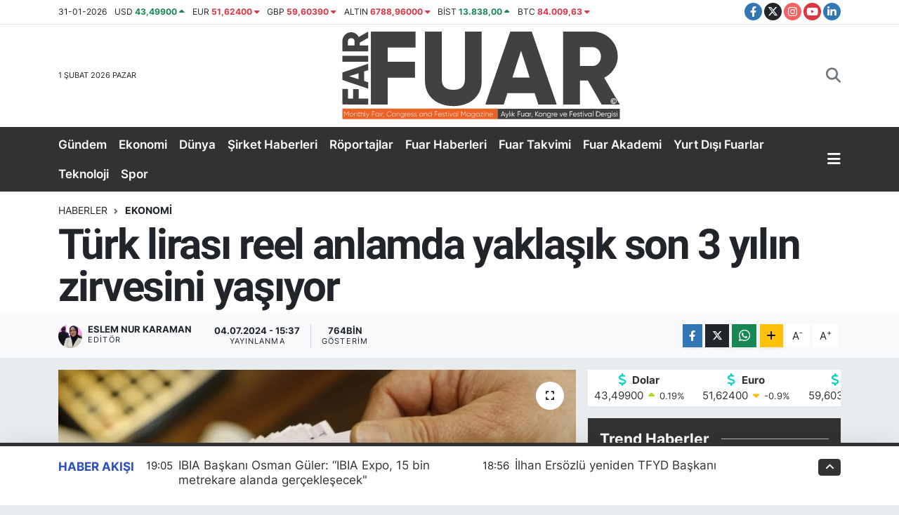

--- FILE ---
content_type: text/html;charset=UTF-8
request_url: https://www.fuardergisi.com.tr/turk-lirasi-reel-anlamda-yaklasik-son-3-yilin-zirvesini-yasiyor
body_size: 24917
content:
<!DOCTYPE html>
<html lang="tr" data-theme="flow">
<head>
<link rel="dns-prefetch" href="//www.fuardergisi.com.tr">
<link rel="dns-prefetch" href="//fuardergisicomtr.teimg.com">
<link rel="dns-prefetch" href="//static.tebilisim.com">
<link rel="dns-prefetch" href="//www.googletagmanager.com">
<link rel="dns-prefetch" href="//pagead2.googlesyndication.com">
<link rel="dns-prefetch" href="//schema.org">
<link rel="dns-prefetch" href="//www.instagram.com">
<link rel="dns-prefetch" href="//www.linkedin.com">
<link rel="dns-prefetch" href="//twitter.com">
<link rel="dns-prefetch" href="//www.facebook.com">
<link rel="dns-prefetch" href="//www.twitter.com">
<link rel="dns-prefetch" href="//www.youtube.com">
<link rel="dns-prefetch" href="//fuarlar.tobb.org.tr">
<link rel="dns-prefetch" href="//www.w3.org">
<link rel="dns-prefetch" href="//x.com">
<link rel="dns-prefetch" href="//api.whatsapp.com">
<link rel="dns-prefetch" href="//pinterest.com">
<link rel="dns-prefetch" href="//t.me">
<link rel="dns-prefetch" href="//facebook.com">
<link rel="dns-prefetch" href="//media.api-sports.io">
<link rel="dns-prefetch" href="//tebilisim.com">

    <meta charset="utf-8">
<title>Türk lirası reel anlamda yaklaşık son 3 yılın zirvesini yaşıyor - Fuar Dergisi</title>
<meta name="keywords" content="TMCB, merkez bankası, reel efektif döviz kuru endeksi, TÜFE, istatistik, Ekonomi, ekonomi haber">
<link rel="canonical" href="https://www.fuardergisi.com.tr/turk-lirasi-reel-anlamda-yaklasik-son-3-yilin-zirvesini-yasiyor">
<meta name="viewport" content="width=device-width,initial-scale=1">
<meta name="X-UA-Compatible" content="IE=edge">
<meta name="robots" content="max-image-preview:large">
<meta name="theme-color" content="#323232">
<meta name="title" content="Türk lirası reel anlamda yaklaşık son 3 yılın zirvesini yaşıyor">
<meta name="articleSection" content="news">
<meta name="datePublished" content="2024-07-04T15:37:00+03:00">
<meta name="dateModified" content="2024-07-04T18:48:09+03:00">
<meta name="articleAuthor" content="Eslem Nur KARAMAN">
<meta name="author" content="Eslem Nur KARAMAN">
<link rel="amphtml" href="https://www.fuardergisi.com.tr/turk-lirasi-reel-anlamda-yaklasik-son-3-yilin-zirvesini-yasiyor/amp">
<meta property="og:site_name" content="Fuar Dergisi">
<meta property="og:title" content="Türk lirası reel anlamda yaklaşık son 3 yılın zirvesini yaşıyor">
<meta property="og:description" content="">
<meta property="og:url" content="https://www.fuardergisi.com.tr/turk-lirasi-reel-anlamda-yaklasik-son-3-yilin-zirvesini-yasiyor">
<meta property="og:image" content="https://fuardergisicomtr.teimg.com/fuardergisi-com-tr/uploads/2024/07/kapak-ij6a-cover.webp">
<meta property="og:type" content="article">
<meta property="og:article:published_time" content="2024-07-04T15:37:00+03:00">
<meta property="og:article:modified_time" content="2024-07-04T18:48:09+03:00">
<meta name="twitter:card" content="summary_large_image">
<meta name="twitter:site" content="@fuardergisi">
<meta name="twitter:title" content="Türk lirası reel anlamda yaklaşık son 3 yılın zirvesini yaşıyor">
<meta name="twitter:description" content="">
<meta name="twitter:image" content="https://fuardergisicomtr.teimg.com/fuardergisi-com-tr/uploads/2024/07/kapak-ij6a-cover.webp">
<meta name="twitter:url" content="https://www.fuardergisi.com.tr/turk-lirasi-reel-anlamda-yaklasik-son-3-yilin-zirvesini-yasiyor">
<link rel="shortcut icon" type="image/x-icon" href="https://fuardergisicomtr.teimg.com/fuardergisi-com-tr/uploads/2024/02/f-u-a-r-d-e-r-g-i-s-i-l-o-g-o-16-x16-300-d-p-i.png">
<link rel="manifest" href="https://www.fuardergisi.com.tr/manifest.json?v=6.6.4" />
<link rel="preload" href="https://static.tebilisim.com/flow/assets/css/font-awesome/fa-solid-900.woff2" as="font" type="font/woff2" crossorigin />
<link rel="preload" href="https://static.tebilisim.com/flow/assets/css/font-awesome/fa-brands-400.woff2" as="font" type="font/woff2" crossorigin />
<link rel="preload" href="https://static.tebilisim.com/flow/assets/css/weather-icons/font/weathericons-regular-webfont.woff2" as="font" type="font/woff2" crossorigin />
<link rel="preload" href="https://static.tebilisim.com/flow/vendor/te/fonts/inter/inter.woff2" as="font" type="font/woff2" crossorigin />

<link rel="preload"
	href="https://static.tebilisim.com/flow/vendor/te/fonts/roboto/KFOlCnqEu92Fr1MmEU9fBBc4AMP6lQ.woff2"
	as="font" type="font/woff2" crossorigin />
<link rel="preload"
	href="https://static.tebilisim.com/flow/vendor/te/fonts/roboto/KFOlCnqEu92Fr1MmEU9fChc4AMP6lbBP.woff2"
	as="font" type="font/woff2" crossorigin />
<link rel="preload"
	href="https://static.tebilisim.com/flow/vendor/te/fonts/roboto/KFOlCnqEu92Fr1MmWUlfBBc4AMP6lQ.woff2"
	as="font" type="font/woff2" crossorigin />
<link rel="preload"
	href="https://static.tebilisim.com/flow/vendor/te/fonts/roboto/KFOlCnqEu92Fr1MmWUlfChc4AMP6lbBP.woff2"
	as="font" type="font/woff2" crossorigin />
<link rel="preload"
	href="https://static.tebilisim.com/flow/vendor/te/fonts/roboto/KFOmCnqEu92Fr1Mu4mxKKTU1Kg.woff2"
	as="font" type="font/woff2" crossorigin />
<link rel="preload"
	href="https://static.tebilisim.com/flow/vendor/te/fonts/roboto/KFOmCnqEu92Fr1Mu7GxKKTU1Kvnz.woff2"
	as="font" type="font/woff2" crossorigin />

<link rel="preload" as="style" href="https://static.tebilisim.com/flow/vendor/te/fonts/inter.css?v=6.6.4">
<link rel="stylesheet" href="https://static.tebilisim.com/flow/vendor/te/fonts/inter.css?v=6.6.4">
<link rel="preload" as="style" href="https://static.tebilisim.com/flow/vendor/te/fonts/roboto.css?v=6.6.4">
<link rel="stylesheet" href="https://static.tebilisim.com/flow/vendor/te/fonts/roboto.css?v=6.6.4">

<style>:root {
        --te-link-color: #333;
        --te-link-hover-color: #000;
        --te-font: "Inter";
        --te-secondary-font: "Roboto";
        --te-h1-font-size: 60px;
        --te-color: #323232;
        --te-hover-color: rgba(37, 74, 190, 0.96);
        --mm-ocd-width: 85%!important; /*  Mobil Menü Genişliği */
        --swiper-theme-color: var(--te-color)!important;
        --header-13-color: #ffc107;
    }</style><link rel="preload" as="style" href="https://static.tebilisim.com/flow/assets/vendor/bootstrap/css/bootstrap.min.css?v=6.6.4">
<link rel="stylesheet" href="https://static.tebilisim.com/flow/assets/vendor/bootstrap/css/bootstrap.min.css?v=6.6.4">
<link rel="preload" as="style" href="https://static.tebilisim.com/flow/assets/css/app6.6.4.min.css">
<link rel="stylesheet" href="https://static.tebilisim.com/flow/assets/css/app6.6.4.min.css">



<script type="application/ld+json">{"@context":"https:\/\/schema.org","@type":"WebSite","url":"https:\/\/www.fuardergisi.com.tr","potentialAction":{"@type":"SearchAction","target":"https:\/\/www.fuardergisi.com.tr\/arama?q={query}","query-input":"required name=query"}}</script>

<script type="application/ld+json">{"@context":"https:\/\/schema.org","@type":"NewsMediaOrganization","url":"https:\/\/www.fuardergisi.com.tr","name":"FUAR DERG\u0130S\u0130","logo":"https:\/\/fuardergisicomtr.teimg.com\/fuardergisi-com-tr\/uploads\/2024\/02\/fuar-dergisi.svg","sameAs":["https:\/\/www.facebook.com\/fuardergisi","https:\/\/www.twitter.com\/fuardergisi","https:\/\/www.linkedin.com\/company\/fuardergi%CC%87si%CC%87?originalSubdomain=tr","https:\/\/www.youtube.com\/@fuardergisi","https:\/\/www.instagram.com\/fuardergisi"]}</script>

<script type="application/ld+json">{"@context":"https:\/\/schema.org","@graph":[{"@type":"SiteNavigationElement","name":"Ana Sayfa","url":"https:\/\/www.fuardergisi.com.tr","@id":"https:\/\/www.fuardergisi.com.tr"},{"@type":"SiteNavigationElement","name":"Uncategorized","url":"https:\/\/www.fuardergisi.com.tr\/uncategorized","@id":"https:\/\/www.fuardergisi.com.tr\/uncategorized"},{"@type":"SiteNavigationElement","name":"B\u0130YOGRAF\u0130LER","url":"https:\/\/www.fuardergisi.com.tr\/biyografiler","@id":"https:\/\/www.fuardergisi.com.tr\/biyografiler"},{"@type":"SiteNavigationElement","name":"D\u00dcNYA","url":"https:\/\/www.fuardergisi.com.tr\/dunya","@id":"https:\/\/www.fuardergisi.com.tr\/dunya"},{"@type":"SiteNavigationElement","name":"E\u011e\u0130T\u0130M","url":"https:\/\/www.fuardergisi.com.tr\/egitim","@id":"https:\/\/www.fuardergisi.com.tr\/egitim"},{"@type":"SiteNavigationElement","name":"EKONOM\u0130","url":"https:\/\/www.fuardergisi.com.tr\/ekonomi","@id":"https:\/\/www.fuardergisi.com.tr\/ekonomi"},{"@type":"SiteNavigationElement","name":"FOTO GALER\u0130LER","url":"https:\/\/www.fuardergisi.com.tr\/foto-galeriler","@id":"https:\/\/www.fuardergisi.com.tr\/foto-galeriler"},{"@type":"SiteNavigationElement","name":"GENEL","url":"https:\/\/www.fuardergisi.com.tr\/genel","@id":"https:\/\/www.fuardergisi.com.tr\/genel"},{"@type":"SiteNavigationElement","name":"G\u00dcNDEM","url":"https:\/\/www.fuardergisi.com.tr\/gundem","@id":"https:\/\/www.fuardergisi.com.tr\/gundem"},{"@type":"SiteNavigationElement","name":"K\u00dcLT\u00dcR SANAT","url":"https:\/\/www.fuardergisi.com.tr\/kultur-sanat","@id":"https:\/\/www.fuardergisi.com.tr\/kultur-sanat"},{"@type":"SiteNavigationElement","name":"FUAR HABERLER\u0130","url":"https:\/\/www.fuardergisi.com.tr\/fuarhaberleri","@id":"https:\/\/www.fuardergisi.com.tr\/fuarhaberleri"},{"@type":"SiteNavigationElement","name":"YURT DI\u015eI FUARLAR","url":"https:\/\/www.fuardergisi.com.tr\/yurtdisifuarlar","@id":"https:\/\/www.fuardergisi.com.tr\/yurtdisifuarlar"},{"@type":"SiteNavigationElement","name":"R\u00d6PORTAJLAR","url":"https:\/\/www.fuardergisi.com.tr\/roportajlar","@id":"https:\/\/www.fuardergisi.com.tr\/roportajlar"},{"@type":"SiteNavigationElement","name":"SPOR","url":"https:\/\/www.fuardergisi.com.tr\/spor","@id":"https:\/\/www.fuardergisi.com.tr\/spor"},{"@type":"SiteNavigationElement","name":"TEKNOLOJ\u0130","url":"https:\/\/www.fuardergisi.com.tr\/teknoloji","@id":"https:\/\/www.fuardergisi.com.tr\/teknoloji"},{"@type":"SiteNavigationElement","name":"V\u0130ZYONDAK\u0130LER","url":"https:\/\/www.fuardergisi.com.tr\/vizyondakiler","@id":"https:\/\/www.fuardergisi.com.tr\/vizyondakiler"},{"@type":"SiteNavigationElement","name":"FUAR RAPORU","url":"https:\/\/www.fuardergisi.com.tr\/yasam","@id":"https:\/\/www.fuardergisi.com.tr\/yasam"},{"@type":"SiteNavigationElement","name":"\u015e\u0130RKET HABERLER\u0130","url":"https:\/\/www.fuardergisi.com.tr\/sirket-haberleri","@id":"https:\/\/www.fuardergisi.com.tr\/sirket-haberleri"},{"@type":"SiteNavigationElement","name":"FUAR TAKV\u0130M\u0130","url":"https:\/\/www.fuardergisi.com.tr\/fuar-takvim","@id":"https:\/\/www.fuardergisi.com.tr\/fuar-takvim"},{"@type":"SiteNavigationElement","name":"S\u0130YASET","url":"https:\/\/www.fuardergisi.com.tr\/siyaset","@id":"https:\/\/www.fuardergisi.com.tr\/siyaset"},{"@type":"SiteNavigationElement","name":"FEST\u0130VAL TAKV\u0130M\u0130","url":"https:\/\/www.fuardergisi.com.tr\/festival-takvimi","@id":"https:\/\/www.fuardergisi.com.tr\/festival-takvimi"},{"@type":"SiteNavigationElement","name":"Festival Haberleri","url":"https:\/\/www.fuardergisi.com.tr\/festival-haberleri","@id":"https:\/\/www.fuardergisi.com.tr\/festival-haberleri"},{"@type":"SiteNavigationElement","name":"KONGRE TAKV\u0130M\u0130","url":"https:\/\/www.fuardergisi.com.tr\/kongre-takvimi","@id":"https:\/\/www.fuardergisi.com.tr\/kongre-takvimi"},{"@type":"SiteNavigationElement","name":"\u00d6zel R\u00f6portajlar","url":"https:\/\/www.fuardergisi.com.tr\/ozel-roportajlar","@id":"https:\/\/www.fuardergisi.com.tr\/ozel-roportajlar"},{"@type":"SiteNavigationElement","name":"\u00d6zel R\u00f6portajlar","url":"https:\/\/www.fuardergisi.com.tr\/ozel-roportajlar-1","@id":"https:\/\/www.fuardergisi.com.tr\/ozel-roportajlar-1"},{"@type":"SiteNavigationElement","name":"Savunma Sanayi","url":"https:\/\/www.fuardergisi.com.tr\/savunma-sanayi","@id":"https:\/\/www.fuardergisi.com.tr\/savunma-sanayi"},{"@type":"SiteNavigationElement","name":"KONGRE HABERLER\u0130","url":"https:\/\/www.fuardergisi.com.tr\/kongre-haberleri","@id":"https:\/\/www.fuardergisi.com.tr\/kongre-haberleri"},{"@type":"SiteNavigationElement","name":"Gizlilik S\u00f6zle\u015fmesi","url":"https:\/\/www.fuardergisi.com.tr\/gizlilik-sozlesmesi","@id":"https:\/\/www.fuardergisi.com.tr\/gizlilik-sozlesmesi"},{"@type":"SiteNavigationElement","name":"\u0130leti\u015fim","url":"https:\/\/www.fuardergisi.com.tr\/iletisim","@id":"https:\/\/www.fuardergisi.com.tr\/iletisim"},{"@type":"SiteNavigationElement","name":"Yazarlar","url":"https:\/\/www.fuardergisi.com.tr\/yazarlar","@id":"https:\/\/www.fuardergisi.com.tr\/yazarlar"},{"@type":"SiteNavigationElement","name":"Foto Galeri","url":"https:\/\/www.fuardergisi.com.tr\/foto-galeri","@id":"https:\/\/www.fuardergisi.com.tr\/foto-galeri"},{"@type":"SiteNavigationElement","name":"Video Galeri","url":"https:\/\/www.fuardergisi.com.tr\/video","@id":"https:\/\/www.fuardergisi.com.tr\/video"},{"@type":"SiteNavigationElement","name":"Anketler","url":"https:\/\/www.fuardergisi.com.tr\/anketler","@id":"https:\/\/www.fuardergisi.com.tr\/anketler"},{"@type":"SiteNavigationElement","name":"Beyo\u011flu Bug\u00fcn, Yar\u0131n ve 1 Haftal\u0131k Hava Durumu Tahmini","url":"https:\/\/www.fuardergisi.com.tr\/beyoglu-hava-durumu","@id":"https:\/\/www.fuardergisi.com.tr\/beyoglu-hava-durumu"},{"@type":"SiteNavigationElement","name":"Beyo\u011flu Namaz Vakitleri","url":"https:\/\/www.fuardergisi.com.tr\/beyoglu-namaz-vakitleri","@id":"https:\/\/www.fuardergisi.com.tr\/beyoglu-namaz-vakitleri"},{"@type":"SiteNavigationElement","name":"Puan Durumu ve Fikst\u00fcr","url":"https:\/\/www.fuardergisi.com.tr\/futbol\/super-lig-puan-durumu-ve-fikstur","@id":"https:\/\/www.fuardergisi.com.tr\/futbol\/super-lig-puan-durumu-ve-fikstur"}]}</script>

<script type="application/ld+json">{"@context":"https:\/\/schema.org","@type":"BreadcrumbList","itemListElement":[{"@type":"ListItem","position":1,"item":{"@type":"Thing","@id":"https:\/\/www.fuardergisi.com.tr","name":"Haberler"}}]}</script>
<script type="application/ld+json">{"@context":"https:\/\/schema.org","@type":"NewsArticle","headline":"T\u00fcrk liras\u0131 reel anlamda yakla\u015f\u0131k son 3 y\u0131l\u0131n zirvesini ya\u015f\u0131yor","articleSection":"EKONOM\u0130","dateCreated":"2024-07-04T15:37:00+03:00","datePublished":"2024-07-04T15:37:00+03:00","dateModified":"2024-07-04T18:48:09+03:00","wordCount":168,"genre":"news","mainEntityOfPage":{"@type":"WebPage","@id":"https:\/\/www.fuardergisi.com.tr\/turk-lirasi-reel-anlamda-yaklasik-son-3-yilin-zirvesini-yasiyor"},"articleBody":"<p><strong>T\u00fcrkiye Cumhuriyet Merkez Bankas\u0131 (TCMB) taraf\u0131ndan yay\u0131nlanan ge\u00e7ici verilere g\u00f6re, 2003=100 bazl\u0131 reel efektif d\u00f6viz kuru endeksi, T\u00dcFE baz\u0131nda ge\u00e7en ay bir \u00f6nceki aya k\u0131yasla 0,36 puan y\u00fckseli\u015fle 61,90 oldu.&nbsp;<\/strong><\/p>\r\n\r\n<h4>Reel efektif d\u00f6viz kuru endeksi, Haziran 2024'te T\u00dcFE baz\u0131nda 0,36 puan artarak 61,90'a \u00e7\u0131karken, T\u00fcrk liras\u0131 reel anlamda Eyl\u00fcl 2021'den bu yana en de\u011ferli seviyesine y\u00fckseldi. Bu d\u00f6nemde Y\u0130-\u00dcFE baz\u0131nda reel efektif d\u00f6viz kuru endeksi, 0,38 puan art\u0131\u015fla 93,92'den 94,30'a y\u00fckseldi.<\/h4>\r\n\r\n<p>T\u00fcrk liras\u0131n\u0131n de\u011feri, ge\u00e7en y\u0131l\u0131n ayn\u0131 ay\u0131na g\u00f6re T\u00dcFE baz\u0131nda 10,25 puan artarken, s\u00f6z konusu de\u011fi\u015fim yakla\u015f\u0131k son 5 y\u0131l\u0131n en g\u00fc\u00e7l\u00fc y\u0131ll\u0131k de\u011ferlenmesine kar\u015f\u0131l\u0131k geliyor. T\u00fcrk liras\u0131n\u0131n reel de\u011feri b\u00f6ylece yakla\u015f\u0131k son 3 y\u0131l\u0131n da zirvesine ula\u015f\u0131rken, Y\u0130-\u00dcFE baz\u0131nda da 7,13 puan artt\u0131.<\/p>","inLanguage":"tr-TR","keywords":["TMCB","merkez bankas\u0131","reel efektif d\u00f6viz kuru endeksi","T\u00dcFE","istatistik","Ekonomi","ekonomi haber"],"image":{"@type":"ImageObject","url":"https:\/\/fuardergisicomtr.teimg.com\/crop\/1280x720\/fuardergisi-com-tr\/uploads\/2024\/07\/kapak-ij6a-cover.webp","width":"1280","height":"720","caption":"T\u00fcrk liras\u0131 reel anlamda yakla\u015f\u0131k son 3 y\u0131l\u0131n zirvesini ya\u015f\u0131yor"},"publishingPrinciples":"https:\/\/www.fuardergisi.com.tr\/gizlilik-sozlesmesi","isFamilyFriendly":"http:\/\/schema.org\/True","isAccessibleForFree":"http:\/\/schema.org\/True","publisher":{"@type":"Organization","name":"FUAR DERG\u0130S\u0130","image":"https:\/\/fuardergisicomtr.teimg.com\/fuardergisi-com-tr\/uploads\/2024\/02\/fuar-dergisi.svg","logo":{"@type":"ImageObject","url":"https:\/\/fuardergisicomtr.teimg.com\/fuardergisi-com-tr\/uploads\/2024\/02\/fuar-dergisi.svg","width":"640","height":"375"}},"author":{"@type":"Person","name":"Eslem Nur KARAMAN","honorificPrefix":"","jobTitle":"","url":null}}</script>





<!-- Google Tag Manager -->
<script>(function(w,d,s,l,i){w[l]=w[l]||[];w[l].push({'gtm.start':
new Date().getTime(),event:'gtm.js'});var f=d.getElementsByTagName(s)[0],
j=d.createElement(s),dl=l!='dataLayer'?'&l='+l:'';j.async=true;j.src=
'https://www.googletagmanager.com/gtm.js?id='+i+dl;f.parentNode.insertBefore(j,f);
})(window,document,'script','dataLayer','GTM-K25D79V');</script>
<!-- End Google Tag Manager -->

<meta name="facebook-domain-verification" content="f4n7b4c1zcmnd9vuy981rq531nn6u0" />

<script async src="https://pagead2.googlesyndication.com/pagead/js/adsbygoogle.js?client=ca-pub-6585201164647680"
     crossorigin="anonymous"></script>

<meta name="publisher" content="https://www.fuardergisi.com.tr">
<meta name="yandex-verification" content="f34116a11c9ffd47" />

<script type="application/ld+json">
{
  "@context": "https://schema.org",
  "@type": "WebSite",
  "name": "Fuar Dergisi",
  "url": "https://www.fuardergisi.com.tr/",
  "publisher": {
    "@type": "Organization",
    "name": "Fuar Dergisi",
    "logo": "https://www.fuardergisi.com.tr/logo.png"
  }
}
</script>
<script type="application/ld+json">
{
  "@context": "https://schema.org",
  "@type": "WebSite",
  "name": "Fuar Dergisi",
  "url": "https://www.fuardergisi.com.tr",
  "potentialAction": {
    "@type": "SearchAction",
    "target": "https://www.fuardergisi.com.tr/?s={arama}",
    "query-input": "required name=arama"
  }
}
</script>

<script type="application/ld+json">
{
  "@context": "https://schema.org",
  "@type": "Organization",
  "name": "Fuar Dergisi",
  "url": "https://www.fuardergisi.com.tr",
  "logo": "https://www.fuardergisi.com.tr/logo.png",
  "sameAs": [
    "https://www.instagram.com/fuardergisi",
    "https://www.linkedin.com/company/fuardergisi",
    "https://twitter.com/fuardergisi",
    "https://www.facebook.com/fuardergisi"
  ]
}
</script>
<script type="application/ld+json">
{
  "@context": "https://schema.org",
  "@type": "WebSite",
  "name": "Fuar Dergisi",
  "url": "https://www.fuardergisi.com.tr",
  "potentialAction": {
    "@type": "SearchAction",
    "target": "https://www.fuardergisi.com.tr/?s={arama}",
    "query-input": "required name=arama"
  }
}
</script>

<script type="application/ld+json">
{
  "@context": "https://schema.org",
  "@type": "Organization",
  "name": "Fuar Dergisi",
  "url": "https://www.fuardergisi.com.tr",
  "logo": "https://www.fuardergisi.com.tr/logo.png"
}
</script>
<script type="application/ld+json">
{
  "@context": "https://schema.org",
  "@type": "NewsArticle",
  "headline": "Haber Başlığı Buraya",
  "image": "https://www.fuardergisi.com.tr/uploads/haber-resmi.jpg",
  "author": "İbrahim Güneş",
  "publisher": {
    "@type": "Organization",
    "name": "Fuar Dergisi",
    "logo": "https://www.fuardergisi.com.tr/logo.png"
  },
  "datePublished": "2025-12-01T09:00:00+03:00",
  "dateModified": "2025-12-01T09:00:00+03:00",
  "articleBody": "Haber metnin ilk 1-2 paragrafı burada olacak."
}
</script>



<script async data-cfasync="false"
	src="https://www.googletagmanager.com/gtag/js?id=G-8J64SN4GY6"></script>
<script data-cfasync="false">
	window.dataLayer = window.dataLayer || [];
	  function gtag(){dataLayer.push(arguments);}
	  gtag('js', new Date());
	  gtag('config', 'G-8J64SN4GY6');
</script>




</head>




<body class="d-flex flex-column min-vh-100">

    <div data-pagespeed="true"><!-- Google Tag Manager (noscript) -->
<noscript><iframe src="https://www.googletagmanager.com/ns.html?id=GTM-K25D79V"
height="0" width="0" style="display:none;visibility:hidden"></iframe></noscript>
<!-- End Google Tag Manager (noscript) --></div>
    

    <header class="header-7">
    <div class="top-header d-none d-lg-block bg-white border-bottom">
        <div class="container">
            <div class="d-flex justify-content-between align-items-center small py-1">
                                    <!-- PİYASALAR -->
        <ul class="top-currency list-unstyled list-inline mb-0 text-dark">
        <li class="list-inline-item">31-01-2026</li>
        <li class="list-inline-item dolar">
            USD
            <span class="fw-bold text-success value">43,49900</span>
            <span class="text-success"><i class="fa fa-caret-up"></i></span>
        </li>
        <li class="list-inline-item euro">
            EUR
            <span class="fw-bold text-danger value">51,62400</span>
            <span class="text-danger"><i class="fa fa-caret-down"></i></span>
        </li>
        <li class="list-inline-item euro">
            GBP
            <span class="fw-bold text-danger value">59,60390</span>
            <span class="text-danger"><i class="fa fa-caret-down"></i></span>
        </li>
        <li class="list-inline-item altin">
            ALTIN
            <span class="fw-bold text-danger value">6788,96000</span>
            <span class="text-danger"><i class="fa fa-caret-down"></i></span>
        </li>
        <li class="list-inline-item bist">
            BİST
            <span class="fw-bold text-success value">13.838,00</span>
            <span class="text-success"><i class="fa fa-caret-up"></i></span>
        </li>

        <li class="list-inline-item btc">
            BTC
            <span class="fw-bold text-danger value">84.009,63</span>
            <span class="text-danger"><i class="fa fa-caret-down"></i></span>
        </li>
    </ul>

    

                
                <div class="top-social-media">
                                        <a href="https://www.facebook.com/fuardergisi" target="_blank" class="btn btn-sm btn-primary rounded-pill" rel="nofollow noreferrer noopener"><i class="fab fa-facebook-f text-white"></i></a>
                                                            <a href="https://www.twitter.com/fuardergisi" class="btn btn-sm btn-dark rounded-pill" target="_blank" rel="nofollow noreferrer noopener"><i class="fab fa-x-twitter text-white"></i></a>
                                                            <a href="https://www.instagram.com/fuardergisi" class="btn btn-sm btn-magenta rounded-pill" target="_blank" rel="nofollow noreferrer noopener"><i class="fab fa-instagram text-white"></i></a>
                                                            <a href="https://www.youtube.com/@fuardergisi" class="btn btn-sm btn-danger rounded-pill" target="_blank" rel="nofollow noreferrer noopener"><i class="fab fa-youtube text-white"></i></a>
                                                            <a href="https://www.linkedin.com/company/fuardergi%CC%87si%CC%87?originalSubdomain=tr" target="_blank" class="btn btn-sm btn-primary rounded-pill" rel="nofollow noreferrer noopener"><i class="fab fa-linkedin-in text-white"></i></a>
                                                                                                                                        </div>
            </div>
        </div>
    </div>
    <nav class="main-menu navbar navbar-expand-lg bg-white py-1 ps-0 py-2">
        <div class="container">
            <div class="d-lg-none">
                <a href="#menu" title="Ana Menü"><i class="fa fa-bars fa-lg"></i></a>
            </div>
            <div>
                                <a class="navbar-brand me-0" href="/" title="Fuar Dergisi">
                    <img src="https://fuardergisicomtr.teimg.com/fuardergisi-com-tr/uploads/2024/02/fuar-dergisi.svg" alt="Fuar Dergisi" width="400" height="40" class="light-mode img-fluid flow-logo">
<img src="https://fuardergisicomtr.teimg.com/fuardergisi-com-tr/uploads/2024/02/fuar-dergisi.svg" alt="Fuar Dergisi" width="400" height="40" class="dark-mode img-fluid flow-logo d-none">

                </a>
                            </div>

            <ul class="nav d-flex justify-content-end">
                <ul  class="nav">
    </ul>

                
                <li class="nav-item">
                    <a href="/arama" class="nav-link p-0 my-2 text-secondary" title="Ara">
                        <i class="fa fa-search fa-lg"></i>
                    </a>
                </li>
            </ul>
        </div>
    </nav>
    <div class="category-menu navbar navbar-expand-lg d-none d-lg-block shadow-sm bg-te-color py-1">
        <div class="container">
            <ul  class="nav fw-semibold">
        <li class="nav-item   ">
        <a href="/gundem" class="nav-link text-white ps-0" target="_self" title="Gündem">Gündem</a>
        
    </li>
        <li class="nav-item   ">
        <a href="/ekonomi" class="nav-link text-white ps-0" target="_self" title="Ekonomi">Ekonomi</a>
        
    </li>
        <li class="nav-item   ">
        <a href="/dunya" class="nav-link text-white ps-0" target="_self" title="Dünya">Dünya</a>
        
    </li>
        <li class="nav-item   ">
        <a href="/sirket-haberleri" class="nav-link text-white ps-0" target="_self" title="Şirket Haberleri">Şirket Haberleri</a>
        
    </li>
        <li class="nav-item   ">
        <a href="/roportajlar" class="nav-link text-white ps-0" target="_self" title="Röportajlar">Röportajlar</a>
        
    </li>
        <li class="nav-item   ">
        <a href="/fuarhaberleri" class="nav-link text-white ps-0" target="_self" title="Fuar Haberleri">Fuar Haberleri</a>
        
    </li>
        <li class="nav-item   ">
        <a href="https://fuarlar.tobb.org.tr/FuarTakvimi?2024-03-29T16:57:36+03:00" class="nav-link text-white ps-0" target="_self" title="Fuar Takvimi">Fuar Takvimi</a>
        
    </li>
        <li class="nav-item   ">
        <a href="/egitim" class="nav-link text-white ps-0" target="_self" title="Fuar Akademi">Fuar Akademi</a>
        
    </li>
        <li class="nav-item   ">
        <a href="/yurtdisifuarlar" class="nav-link text-white ps-0" target="_self" title="Yurt Dışı Fuarlar ">Yurt Dışı Fuarlar </a>
        
    </li>
        <li class="nav-item   ">
        <a href="/teknoloji" class="nav-link text-white ps-0" target="_self" title="Teknoloji">Teknoloji</a>
        
    </li>
        <li class="nav-item   ">
        <a href="/spor" class="nav-link text-white ps-0" target="_self" title="Spor">Spor</a>
        
    </li>
    </ul>
<ul  class="nav fw-semibold">
    </ul>

            <ul class="nav">
                
                <li class="nav-item dropdown position-static">
                    <a class="nav-link p-0 text-white" data-bs-toggle="dropdown" href="#" aria-haspopup="true"
                        aria-expanded="false" title="Ana Menü">
                        <i class="fa fa-bars fa-lg"></i>
                    </a>
                    <div class="mega-menu dropdown-menu dropdown-menu-end text-capitalize shadow-lg border-0 rounded-0">

    <div class="row g-3 small p-3">

                <div class="col">
            <div class="extra-sections bg-light p-3 border">
                <a href="https://www.fuardergisi.com.tr/istanbul-nobetci-eczaneler" title="Nöbetçi Eczaneler" class="d-block border-bottom pb-2 mb-2" target="_self"><i class="fa-solid fa-capsules me-2"></i>Nöbetçi Eczaneler</a>
<a href="https://www.fuardergisi.com.tr/istanbul-hava-durumu" title="Hava Durumu" class="d-block border-bottom pb-2 mb-2" target="_self"><i class="fa-solid fa-cloud-sun me-2"></i>Hava Durumu</a>
<a href="https://www.fuardergisi.com.tr/istanbul-namaz-vakitleri" title="Namaz Vakitleri" class="d-block border-bottom pb-2 mb-2" target="_self"><i class="fa-solid fa-mosque me-2"></i>Namaz Vakitleri</a>
<a href="https://www.fuardergisi.com.tr/istanbul-trafik-durumu" title="Trafik Durumu" class="d-block border-bottom pb-2 mb-2" target="_self"><i class="fa-solid fa-car me-2"></i>Trafik Durumu</a>
<a href="https://www.fuardergisi.com.tr/futbol/super-lig-puan-durumu-ve-fikstur" title="Süper Lig Puan Durumu ve Fikstür" class="d-block border-bottom pb-2 mb-2" target="_self"><i class="fa-solid fa-chart-bar me-2"></i>Süper Lig Puan Durumu ve Fikstür</a>
<a href="https://www.fuardergisi.com.tr/tum-mansetler" title="Tüm Manşetler" class="d-block border-bottom pb-2 mb-2" target="_self"><i class="fa-solid fa-newspaper me-2"></i>Tüm Manşetler</a>
<a href="https://www.fuardergisi.com.tr/sondakika-haberleri" title="Son Dakika Haberleri" class="d-block border-bottom pb-2 mb-2" target="_self"><i class="fa-solid fa-bell me-2"></i>Son Dakika Haberleri</a>

            </div>
        </div>
        
        <div class="col">
    </div>
<div class="col">
        <a href="/genel" class="d-block border-bottom  pb-2 mb-2" target="_self" title="GENEL">GENEL</a>
            <a href="/ekonomi" class="d-block border-bottom  pb-2 mb-2" target="_self" title="EKONOMİ">EKONOMİ</a>
            <a href="/gundem" class="d-block border-bottom  pb-2 mb-2" target="_self" title="GÜNDEM">GÜNDEM</a>
            <a href="/spor" class="d-block border-bottom  pb-2 mb-2" target="_self" title="SPOR">SPOR</a>
            <a href="/siyaset" class="d-block border-bottom  pb-2 mb-2" target="_self" title="SİYASET">SİYASET</a>
            <a href="/dunya" class="d-block border-bottom  pb-2 mb-2" target="_self" title="DÜNYA">DÜNYA</a>
            <a href="/egitim" class="d-block  pb-2 mb-2" target="_self" title="EĞİTİM">EĞİTİM</a>
        </div><div class="col">
            <a href="/teknoloji" class="d-block border-bottom  pb-2 mb-2" target="_self" title="TEKNOLOJİ">TEKNOLOJİ</a>
            <a href="/kultur-sanat" class="d-block border-bottom  pb-2 mb-2" target="_self" title="KÜLTÜR SANAT">KÜLTÜR SANAT</a>
            <a href="/sirket-haberleri" class="d-block border-bottom  pb-2 mb-2" target="_self" title="ŞİRKET HABERLERİ">ŞİRKET HABERLERİ</a>
            <a href="/savunma-sanayi" class="d-block border-bottom  pb-2 mb-2" target="_self" title="SAVUNMA SANAYİ">SAVUNMA SANAYİ</a>
            <a href="/fuarhaberleri" class="d-block border-bottom  pb-2 mb-2" target="_self" title="FUAR HABERLERİ">FUAR HABERLERİ</a>
            <a href="/fuar-takvim" class="d-block border-bottom  pb-2 mb-2" target="_self" title="FUAR TAKVİMİ">FUAR TAKVİMİ</a>
            <a href="/amerika-fuarlari" class="d-block  pb-2 mb-2" target="_self" title="Amerika Fuarları">Amerika Fuarları</a>
        </div><div class="col">
            <a href="/yasam" class="d-block border-bottom  pb-2 mb-2" target="_self" title="FUAR RAPORU">FUAR RAPORU</a>
            <a href="/festival-haberleri" class="d-block border-bottom  pb-2 mb-2" target="_self" title="FESTİVAL HABERLERİ">FESTİVAL HABERLERİ</a>
            <a href="/festival-takvimi" class="d-block border-bottom  pb-2 mb-2" target="_self" title="FESTİVAL TAKVİMİ">FESTİVAL TAKVİMİ</a>
            <a href="/kongre-haberleri" class="d-block border-bottom  pb-2 mb-2" target="_self" title="KONGRE HABERLERİ">KONGRE HABERLERİ</a>
            <a href="/kongre-takvimi" class="d-block border-bottom  pb-2 mb-2" target="_self" title="KONGRE TAKVİMİ">KONGRE TAKVİMİ</a>
            <a href="/roportajlar" class="d-block border-bottom  pb-2 mb-2" target="_self" title="RÖPORTAJLAR">RÖPORTAJLAR</a>
            <a href="/biyografiler" class="d-block  pb-2 mb-2" target="_self" title="BİYOGRAFİLER">BİYOGRAFİLER</a>
        </div><div class="col">
        </div>


    </div>

    <div class="p-3 bg-light">
                <a class="me-3"
            href="https://www.facebook.com/fuardergisi" target="_blank" rel="nofollow noreferrer noopener"><i class="fab fa-facebook me-2 text-navy"></i> Facebook</a>
                        <a class="me-3"
            href="https://www.twitter.com/fuardergisi" target="_blank" rel="nofollow noreferrer noopener"><i class="fab fa-x-twitter "></i> Twitter</a>
                        <a class="me-3"
            href="https://www.instagram.com/fuardergisi" target="_blank" rel="nofollow noreferrer noopener"><i class="fab fa-instagram me-2 text-magenta"></i> Instagram</a>
                        <a class="me-3"
            href="https://www.linkedin.com/company/fuardergi%CC%87si%CC%87?originalSubdomain=tr" target="_blank" rel="nofollow noreferrer noopener"><i class="fab fa-linkedin me-2 text-navy"></i> Linkedin</a>
                        <a class="me-3"
            href="https://www.youtube.com/@fuardergisi" target="_blank" rel="nofollow noreferrer noopener"><i class="fab fa-youtube me-2 text-danger"></i> Youtube</a>
                                                    </div>

    <div class="mega-menu-footer p-2 bg-te-color">
        <a class="dropdown-item text-white" href="/kunye" title="Künye"><i class="fa fa-id-card me-2"></i> Künye</a>
        <a class="dropdown-item text-white" href="/iletisim" title="İletişim"><i class="fa fa-envelope me-2"></i> İletişim</a>
        <a class="dropdown-item text-white" href="/rss-baglantilari" title="RSS Bağlantıları"><i class="fa fa-rss me-2"></i> RSS Bağlantıları</a>
        <a class="dropdown-item text-white" href="/member/login" title="Üyelik Girişi"><i class="fa fa-user me-2"></i> Üyelik Girişi</a>
    </div>


</div>

                </li>
            </ul>


        </div>
    </div>
    <ul  class="mobile-categories d-lg-none list-inline bg-white">
        <li class="list-inline-item">
        <a href="/gundem" class="text-dark" target="_self" title="Gündem">
                Gündem
        </a>
    </li>
        <li class="list-inline-item">
        <a href="/ekonomi" class="text-dark" target="_self" title="Ekonomi">
                Ekonomi
        </a>
    </li>
        <li class="list-inline-item">
        <a href="/dunya" class="text-dark" target="_self" title="Dünya">
                Dünya
        </a>
    </li>
        <li class="list-inline-item">
        <a href="/sirket-haberleri" class="text-dark" target="_self" title="Şirket Haberleri">
                Şirket Haberleri
        </a>
    </li>
        <li class="list-inline-item">
        <a href="/roportajlar" class="text-dark" target="_self" title="Röportajlar">
                Röportajlar
        </a>
    </li>
        <li class="list-inline-item">
        <a href="/fuarhaberleri" class="text-dark" target="_self" title="Fuar Haberleri">
                Fuar Haberleri
        </a>
    </li>
        <li class="list-inline-item">
        <a href="https://fuarlar.tobb.org.tr/FuarTakvimi?2024-03-29T16:57:36+03:00" class="text-dark" target="_self" title="Fuar Takvimi">
                Fuar Takvimi
        </a>
    </li>
        <li class="list-inline-item">
        <a href="/egitim" class="text-dark" target="_self" title="Fuar Akademi">
                Fuar Akademi
        </a>
    </li>
        <li class="list-inline-item">
        <a href="/yurtdisifuarlar" class="text-dark" target="_self" title="Yurt Dışı Fuarlar ">
                Yurt Dışı Fuarlar 
        </a>
    </li>
        <li class="list-inline-item">
        <a href="/teknoloji" class="text-dark" target="_self" title="Teknoloji">
                Teknoloji
        </a>
    </li>
        <li class="list-inline-item">
        <a href="/spor" class="text-dark" target="_self" title="Spor">
                Spor
        </a>
    </li>
    </ul>


</header>






<main class="single overflow-hidden" style="min-height: 300px">

            
    
    <div class="infinite" data-show-advert="1">

    

    <div class="infinite-item d-block" data-id="21491" data-category-id="5" data-reference="TE\Archive\Models\Archive" data-json-url="/service/json/featured-infinite.json">

        

        <div class="post-header pt-3 bg-white">

    <div class="container">

        
        <nav class="meta-category d-flex justify-content-lg-start" style="--bs-breadcrumb-divider: url(&#34;data:image/svg+xml,%3Csvg xmlns='http://www.w3.org/2000/svg' width='8' height='8'%3E%3Cpath d='M2.5 0L1 1.5 3.5 4 1 6.5 2.5 8l4-4-4-4z' fill='%236c757d'/%3E%3C/svg%3E&#34;);" aria-label="breadcrumb">
        <ol class="breadcrumb mb-0">
            <li class="breadcrumb-item"><a href="https://www.fuardergisi.com.tr" class="breadcrumb_link" target="_self">Haberler</a></li>
            <li class="breadcrumb-item active fw-bold" aria-current="page"><a href="/ekonomi" target="_self" class="breadcrumb_link text-dark" title="EKONOMİ">EKONOMİ</a></li>
        </ol>
</nav>

        <h1 class="h2 fw-bold text-lg-start headline my-2" itemprop="headline">Türk lirası reel anlamda yaklaşık son 3 yılın zirvesini yaşıyor</h1>
        
        <h2 class="lead text-lg-start text-dark my-2 description" itemprop="description"></h2>
        
        <div class="news-tags">
        <a href="https://www.fuardergisi.com.tr/haberleri/tmcb" title="TMCB" class="news-tags__link" rel="nofollow">#TMCB</a>
        <a href="https://www.fuardergisi.com.tr/haberleri/merkez-bankasi-1" title="merkez bankası" class="news-tags__link" rel="nofollow">#Merkez bankası</a>
        <a href="https://www.fuardergisi.com.tr/haberleri/reel-efektif-doviz-kuru-endeksi" title="reel efektif döviz kuru endeksi" class="news-tags__link" rel="nofollow">#Reel efektif döviz kuru endeksi</a>
        <a href="https://www.fuardergisi.com.tr/haberleri/tufe" title="TÜFE" class="news-tags__link" rel="nofollow">#TÜFE</a>
        <a href="https://www.fuardergisi.com.tr/haberleri/istatistik" title="istatistik" class="news-tags__link" rel="nofollow">#Istatistik</a>
        <a href="https://www.fuardergisi.com.tr/haberleri/ekonomi" title="Ekonomi" class="news-tags__link" rel="nofollow">#Ekonomi</a>
        <a href="https://www.fuardergisi.com.tr/haberleri/ekonomi-haber" title="ekonomi haber" class="news-tags__link" rel="nofollow">#Ekonomi haber</a>
    </div>

    </div>

    <div class="bg-light py-1">
        <div class="container d-flex justify-content-between align-items-center">

            <div class="meta-author">
            <a href="/muhabir/17/eslem-nur-karaman" class="d-flex" title="Eslem Nur KARAMAN" target="_self">
            <img class="me-2 rounded-circle" width="34" height="34" src="https://fuardergisicomtr.teimg.com/fuardergisi-com-tr/uploads/2024/02/users/379759321-7326899840694663-4208204146695044033-n-130x130.jpg"
                loading="lazy" alt="Eslem Nur KARAMAN">
            <div class="me-3 flex-column align-items-center justify-content-center">
                <div class="fw-bold text-dark">Eslem Nur KARAMAN</div>
                <div class="info text-dark">Editör</div>
            </div>
        </a>
    
    <div class="box">
    <time class="fw-bold">04.07.2024 - 15:37</time>
    <span class="info">Yayınlanma</span>
</div>

    
    <div class="box">
    <span class="fw-bold">764Bin</span>
    <span class="info text-dark">Gösterim</span>
</div>

    

</div>


            <div class="share-area justify-content-end align-items-center d-none d-lg-flex">

    <div class="mobile-share-button-container mb-2 d-block d-md-none">
    <button
        class="btn btn-primary btn-sm rounded-0 shadow-sm w-100"
        onclick="handleMobileShare(event, 'Türk lirası reel anlamda yaklaşık son 3 yılın zirvesini yaşıyor', 'https://www.fuardergisi.com.tr/turk-lirasi-reel-anlamda-yaklasik-son-3-yilin-zirvesini-yasiyor')"
        title="Paylaş"
    >
        <i class="fas fa-share-alt me-2"></i>Paylaş
    </button>
</div>

<div class="social-buttons-new d-none d-md-flex justify-content-between">
    <a
        href="https://www.facebook.com/sharer/sharer.php?u=https%3A%2F%2Fwww.fuardergisi.com.tr%2Fturk-lirasi-reel-anlamda-yaklasik-son-3-yilin-zirvesini-yasiyor"
        onclick="initiateDesktopShare(event, 'facebook')"
        class="btn btn-primary btn-sm rounded-0 shadow-sm me-1"
        title="Facebook'ta Paylaş"
        data-platform="facebook"
        data-share-url="https://www.fuardergisi.com.tr/turk-lirasi-reel-anlamda-yaklasik-son-3-yilin-zirvesini-yasiyor"
        data-share-title="Türk lirası reel anlamda yaklaşık son 3 yılın zirvesini yaşıyor"
        rel="noreferrer nofollow noopener external"
    >
        <i class="fab fa-facebook-f"></i>
    </a>

    <a
        href="https://x.com/intent/tweet?url=https%3A%2F%2Fwww.fuardergisi.com.tr%2Fturk-lirasi-reel-anlamda-yaklasik-son-3-yilin-zirvesini-yasiyor&text=T%C3%BCrk+liras%C4%B1+reel+anlamda+yakla%C5%9F%C4%B1k+son+3+y%C4%B1l%C4%B1n+zirvesini+ya%C5%9F%C4%B1yor"
        onclick="initiateDesktopShare(event, 'twitter')"
        class="btn btn-dark btn-sm rounded-0 shadow-sm me-1"
        title="X'de Paylaş"
        data-platform="twitter"
        data-share-url="https://www.fuardergisi.com.tr/turk-lirasi-reel-anlamda-yaklasik-son-3-yilin-zirvesini-yasiyor"
        data-share-title="Türk lirası reel anlamda yaklaşık son 3 yılın zirvesini yaşıyor"
        rel="noreferrer nofollow noopener external"
    >
        <i class="fab fa-x-twitter text-white"></i>
    </a>

    <a
        href="https://api.whatsapp.com/send?text=T%C3%BCrk+liras%C4%B1+reel+anlamda+yakla%C5%9F%C4%B1k+son+3+y%C4%B1l%C4%B1n+zirvesini+ya%C5%9F%C4%B1yor+-+https%3A%2F%2Fwww.fuardergisi.com.tr%2Fturk-lirasi-reel-anlamda-yaklasik-son-3-yilin-zirvesini-yasiyor"
        onclick="initiateDesktopShare(event, 'whatsapp')"
        class="btn btn-success btn-sm rounded-0 btn-whatsapp shadow-sm me-1"
        title="Whatsapp'ta Paylaş"
        data-platform="whatsapp"
        data-share-url="https://www.fuardergisi.com.tr/turk-lirasi-reel-anlamda-yaklasik-son-3-yilin-zirvesini-yasiyor"
        data-share-title="Türk lirası reel anlamda yaklaşık son 3 yılın zirvesini yaşıyor"
        rel="noreferrer nofollow noopener external"
    >
        <i class="fab fa-whatsapp fa-lg"></i>
    </a>

    <div class="dropdown">
        <button class="dropdownButton btn btn-sm rounded-0 btn-warning border-none shadow-sm me-1" type="button" data-bs-toggle="dropdown" name="socialDropdownButton" title="Daha Fazla">
            <i id="icon" class="fa fa-plus"></i>
        </button>

        <ul class="dropdown-menu dropdown-menu-end border-0 rounded-1 shadow">
            <li>
                <a
                    href="https://www.linkedin.com/sharing/share-offsite/?url=https%3A%2F%2Fwww.fuardergisi.com.tr%2Fturk-lirasi-reel-anlamda-yaklasik-son-3-yilin-zirvesini-yasiyor"
                    class="dropdown-item"
                    onclick="initiateDesktopShare(event, 'linkedin')"
                    data-platform="linkedin"
                    data-share-url="https://www.fuardergisi.com.tr/turk-lirasi-reel-anlamda-yaklasik-son-3-yilin-zirvesini-yasiyor"
                    data-share-title="Türk lirası reel anlamda yaklaşık son 3 yılın zirvesini yaşıyor"
                    rel="noreferrer nofollow noopener external"
                    title="Linkedin"
                >
                    <i class="fab fa-linkedin text-primary me-2"></i>Linkedin
                </a>
            </li>
            <li>
                <a
                    href="https://pinterest.com/pin/create/button/?url=https%3A%2F%2Fwww.fuardergisi.com.tr%2Fturk-lirasi-reel-anlamda-yaklasik-son-3-yilin-zirvesini-yasiyor&description=T%C3%BCrk+liras%C4%B1+reel+anlamda+yakla%C5%9F%C4%B1k+son+3+y%C4%B1l%C4%B1n+zirvesini+ya%C5%9F%C4%B1yor&media="
                    class="dropdown-item"
                    onclick="initiateDesktopShare(event, 'pinterest')"
                    data-platform="pinterest"
                    data-share-url="https://www.fuardergisi.com.tr/turk-lirasi-reel-anlamda-yaklasik-son-3-yilin-zirvesini-yasiyor"
                    data-share-title="Türk lirası reel anlamda yaklaşık son 3 yılın zirvesini yaşıyor"
                    rel="noreferrer nofollow noopener external"
                    title="Pinterest"
                >
                    <i class="fab fa-pinterest text-danger me-2"></i>Pinterest
                </a>
            </li>
            <li>
                <a
                    href="https://t.me/share/url?url=https%3A%2F%2Fwww.fuardergisi.com.tr%2Fturk-lirasi-reel-anlamda-yaklasik-son-3-yilin-zirvesini-yasiyor&text=T%C3%BCrk+liras%C4%B1+reel+anlamda+yakla%C5%9F%C4%B1k+son+3+y%C4%B1l%C4%B1n+zirvesini+ya%C5%9F%C4%B1yor"
                    class="dropdown-item"
                    onclick="initiateDesktopShare(event, 'telegram')"
                    data-platform="telegram"
                    data-share-url="https://www.fuardergisi.com.tr/turk-lirasi-reel-anlamda-yaklasik-son-3-yilin-zirvesini-yasiyor"
                    data-share-title="Türk lirası reel anlamda yaklaşık son 3 yılın zirvesini yaşıyor"
                    rel="noreferrer nofollow noopener external"
                    title="Telegram"
                >
                    <i class="fab fa-telegram-plane text-primary me-2"></i>Telegram
                </a>
            </li>
            <li class="border-0">
                <a class="dropdown-item" href="javascript:void(0)" onclick="printContent(event)" title="Yazdır">
                    <i class="fas fa-print text-dark me-2"></i>
                    Yazdır
                </a>
            </li>
            <li class="border-0">
                <a class="dropdown-item" href="javascript:void(0)" onclick="copyURL(event, 'https://www.fuardergisi.com.tr/turk-lirasi-reel-anlamda-yaklasik-son-3-yilin-zirvesini-yasiyor')" rel="noreferrer nofollow noopener external" title="Bağlantıyı Kopyala">
                    <i class="fas fa-link text-dark me-2"></i>
                    Kopyala
                </a>
            </li>
        </ul>
    </div>
</div>

<script>
    var shareableModelId = 21491;
    var shareableModelClass = 'TE\\Archive\\Models\\Archive';

    function shareCount(id, model, platform, url) {
        fetch("https://www.fuardergisi.com.tr/sharecount", {
            method: 'POST',
            headers: {
                'Content-Type': 'application/json',
                'X-CSRF-TOKEN': document.querySelector('meta[name="csrf-token"]')?.getAttribute('content')
            },
            body: JSON.stringify({ id, model, platform, url })
        }).catch(err => console.error('Share count fetch error:', err));
    }

    function goSharePopup(url, title, width = 600, height = 400) {
        const left = (screen.width - width) / 2;
        const top = (screen.height - height) / 2;
        window.open(
            url,
            title,
            `width=${width},height=${height},left=${left},top=${top},resizable=yes,scrollbars=yes`
        );
    }

    async function handleMobileShare(event, title, url) {
        event.preventDefault();

        if (shareableModelId && shareableModelClass) {
            shareCount(shareableModelId, shareableModelClass, 'native_mobile_share', url);
        }

        const isAndroidWebView = navigator.userAgent.includes('Android') && !navigator.share;

        if (isAndroidWebView) {
            window.location.href = 'androidshare://paylas?title=' + encodeURIComponent(title) + '&url=' + encodeURIComponent(url);
            return;
        }

        if (navigator.share) {
            try {
                await navigator.share({ title: title, url: url });
            } catch (error) {
                if (error.name !== 'AbortError') {
                    console.error('Web Share API failed:', error);
                }
            }
        } else {
            alert("Bu cihaz paylaşımı desteklemiyor.");
        }
    }

    function initiateDesktopShare(event, platformOverride = null) {
        event.preventDefault();
        const anchor = event.currentTarget;
        const platform = platformOverride || anchor.dataset.platform;
        const webShareUrl = anchor.href;
        const contentUrl = anchor.dataset.shareUrl || webShareUrl;

        if (shareableModelId && shareableModelClass && platform) {
            shareCount(shareableModelId, shareableModelClass, platform, contentUrl);
        }

        goSharePopup(webShareUrl, platform ? platform.charAt(0).toUpperCase() + platform.slice(1) : "Share");
    }

    function copyURL(event, urlToCopy) {
        event.preventDefault();
        navigator.clipboard.writeText(urlToCopy).then(() => {
            alert('Bağlantı panoya kopyalandı!');
        }).catch(err => {
            console.error('Could not copy text: ', err);
            try {
                const textArea = document.createElement("textarea");
                textArea.value = urlToCopy;
                textArea.style.position = "fixed";
                document.body.appendChild(textArea);
                textArea.focus();
                textArea.select();
                document.execCommand('copy');
                document.body.removeChild(textArea);
                alert('Bağlantı panoya kopyalandı!');
            } catch (fallbackErr) {
                console.error('Fallback copy failed:', fallbackErr);
            }
        });
    }

    function printContent(event) {
        event.preventDefault();

        const triggerElement = event.currentTarget;
        const contextContainer = triggerElement.closest('.infinite-item') || document;

        const header      = contextContainer.querySelector('.post-header');
        const media       = contextContainer.querySelector('.news-section .col-lg-8 .inner, .news-section .col-lg-8 .ratio, .news-section .col-lg-8 iframe');
        const articleBody = contextContainer.querySelector('.article-text');

        if (!header && !media && !articleBody) {
            window.print();
            return;
        }

        let printHtml = '';
        
        if (header) {
            const titleEl = header.querySelector('h1');
            const descEl  = header.querySelector('.description, h2.lead');

            let cleanHeaderHtml = '<div class="printed-header">';
            if (titleEl) cleanHeaderHtml += titleEl.outerHTML;
            if (descEl)  cleanHeaderHtml += descEl.outerHTML;
            cleanHeaderHtml += '</div>';

            printHtml += cleanHeaderHtml;
        }

        if (media) {
            printHtml += media.outerHTML;
        }

        if (articleBody) {
            const articleClone = articleBody.cloneNode(true);
            articleClone.querySelectorAll('.post-flash').forEach(function (el) {
                el.parentNode.removeChild(el);
            });
            printHtml += articleClone.outerHTML;
        }
        const iframe = document.createElement('iframe');
        iframe.style.position = 'fixed';
        iframe.style.right = '0';
        iframe.style.bottom = '0';
        iframe.style.width = '0';
        iframe.style.height = '0';
        iframe.style.border = '0';
        document.body.appendChild(iframe);

        const frameWindow = iframe.contentWindow || iframe;
        const title = document.title || 'Yazdır';
        const headStyles = Array.from(document.querySelectorAll('link[rel="stylesheet"], style'))
            .map(el => el.outerHTML)
            .join('');

        iframe.onload = function () {
            try {
                frameWindow.focus();
                frameWindow.print();
            } finally {
                setTimeout(function () {
                    document.body.removeChild(iframe);
                }, 1000);
            }
        };

        const doc = frameWindow.document;
        doc.open();
        doc.write(`
            <!doctype html>
            <html lang="tr">
                <head>
<link rel="dns-prefetch" href="//www.fuardergisi.com.tr">
<link rel="dns-prefetch" href="//fuardergisicomtr.teimg.com">
<link rel="dns-prefetch" href="//static.tebilisim.com">
<link rel="dns-prefetch" href="//www.googletagmanager.com">
<link rel="dns-prefetch" href="//pagead2.googlesyndication.com">
<link rel="dns-prefetch" href="//schema.org">
<link rel="dns-prefetch" href="//www.instagram.com">
<link rel="dns-prefetch" href="//www.linkedin.com">
<link rel="dns-prefetch" href="//twitter.com">
<link rel="dns-prefetch" href="//www.facebook.com">
<link rel="dns-prefetch" href="//www.twitter.com">
<link rel="dns-prefetch" href="//www.youtube.com">
<link rel="dns-prefetch" href="//fuarlar.tobb.org.tr">
<link rel="dns-prefetch" href="//www.w3.org">
<link rel="dns-prefetch" href="//x.com">
<link rel="dns-prefetch" href="//api.whatsapp.com">
<link rel="dns-prefetch" href="//pinterest.com">
<link rel="dns-prefetch" href="//t.me">
<link rel="dns-prefetch" href="//facebook.com">
<link rel="dns-prefetch" href="//media.api-sports.io">
<link rel="dns-prefetch" href="//tebilisim.com">
                    <meta charset="utf-8">
                    <title>${title}</title>
                    ${headStyles}
                    <style>
                        html, body {
                            margin: 0;
                            padding: 0;
                            background: #ffffff;
                        }
                        .printed-article {
                            margin: 0;
                            padding: 20px;
                            box-shadow: none;
                            background: #ffffff;
                        }
                    </style>
                </head>
                <body>
                    <div class="printed-article">
                        ${printHtml}
                    </div>
                </body>
            </html>
        `);
        doc.close();
    }

    var dropdownButton = document.querySelector('.dropdownButton');
    if (dropdownButton) {
        var icon = dropdownButton.querySelector('#icon');
        var parentDropdown = dropdownButton.closest('.dropdown');
        if (parentDropdown && icon) {
            parentDropdown.addEventListener('show.bs.dropdown', function () {
                icon.classList.remove('fa-plus');
                icon.classList.add('fa-minus');
            });
            parentDropdown.addEventListener('hide.bs.dropdown', function () {
                icon.classList.remove('fa-minus');
                icon.classList.add('fa-plus');
            });
        }
    }
</script>

    
        
            <a href="#" title="Metin boyutunu küçült" class="te-textDown btn btn-sm btn-white rounded-0 me-1">A<sup>-</sup></a>
            <a href="#" title="Metin boyutunu büyüt" class="te-textUp btn btn-sm btn-white rounded-0 me-1">A<sup>+</sup></a>

            
        

    
</div>



        </div>


    </div>


</div>




        <div class="container g-0 g-sm-4">

            <div class="news-section overflow-hidden mt-lg-3">
                <div class="row g-3">
                    <div class="col-lg-8">

                        <div class="inner">
    <a href="https://fuardergisicomtr.teimg.com/crop/1280x720/fuardergisi-com-tr/uploads/2024/07/kapak-ij6a-cover.webp" class="position-relative d-block" data-fancybox>
                        <div class="zoom-in-out m-3">
            <i class="fa fa-expand" style="font-size: 14px"></i>
        </div>
        <img class="img-fluid" src="https://fuardergisicomtr.teimg.com/crop/1280x720/fuardergisi-com-tr/uploads/2024/07/kapak-ij6a-cover.webp" alt="Türk lirası reel anlamda yaklaşık son 3 yılın zirvesini yaşıyor" width="860" height="504" loading="eager" fetchpriority="high" decoding="async" style="width:100%; aspect-ratio: 860 / 504;" />
            </a>
</div>





                        <div class="d-flex d-lg-none justify-content-between align-items-center p-2">

    <div class="mobile-share-button-container mb-2 d-block d-md-none">
    <button
        class="btn btn-primary btn-sm rounded-0 shadow-sm w-100"
        onclick="handleMobileShare(event, 'Türk lirası reel anlamda yaklaşık son 3 yılın zirvesini yaşıyor', 'https://www.fuardergisi.com.tr/turk-lirasi-reel-anlamda-yaklasik-son-3-yilin-zirvesini-yasiyor')"
        title="Paylaş"
    >
        <i class="fas fa-share-alt me-2"></i>Paylaş
    </button>
</div>

<div class="social-buttons-new d-none d-md-flex justify-content-between">
    <a
        href="https://www.facebook.com/sharer/sharer.php?u=https%3A%2F%2Fwww.fuardergisi.com.tr%2Fturk-lirasi-reel-anlamda-yaklasik-son-3-yilin-zirvesini-yasiyor"
        onclick="initiateDesktopShare(event, 'facebook')"
        class="btn btn-primary btn-sm rounded-0 shadow-sm me-1"
        title="Facebook'ta Paylaş"
        data-platform="facebook"
        data-share-url="https://www.fuardergisi.com.tr/turk-lirasi-reel-anlamda-yaklasik-son-3-yilin-zirvesini-yasiyor"
        data-share-title="Türk lirası reel anlamda yaklaşık son 3 yılın zirvesini yaşıyor"
        rel="noreferrer nofollow noopener external"
    >
        <i class="fab fa-facebook-f"></i>
    </a>

    <a
        href="https://x.com/intent/tweet?url=https%3A%2F%2Fwww.fuardergisi.com.tr%2Fturk-lirasi-reel-anlamda-yaklasik-son-3-yilin-zirvesini-yasiyor&text=T%C3%BCrk+liras%C4%B1+reel+anlamda+yakla%C5%9F%C4%B1k+son+3+y%C4%B1l%C4%B1n+zirvesini+ya%C5%9F%C4%B1yor"
        onclick="initiateDesktopShare(event, 'twitter')"
        class="btn btn-dark btn-sm rounded-0 shadow-sm me-1"
        title="X'de Paylaş"
        data-platform="twitter"
        data-share-url="https://www.fuardergisi.com.tr/turk-lirasi-reel-anlamda-yaklasik-son-3-yilin-zirvesini-yasiyor"
        data-share-title="Türk lirası reel anlamda yaklaşık son 3 yılın zirvesini yaşıyor"
        rel="noreferrer nofollow noopener external"
    >
        <i class="fab fa-x-twitter text-white"></i>
    </a>

    <a
        href="https://api.whatsapp.com/send?text=T%C3%BCrk+liras%C4%B1+reel+anlamda+yakla%C5%9F%C4%B1k+son+3+y%C4%B1l%C4%B1n+zirvesini+ya%C5%9F%C4%B1yor+-+https%3A%2F%2Fwww.fuardergisi.com.tr%2Fturk-lirasi-reel-anlamda-yaklasik-son-3-yilin-zirvesini-yasiyor"
        onclick="initiateDesktopShare(event, 'whatsapp')"
        class="btn btn-success btn-sm rounded-0 btn-whatsapp shadow-sm me-1"
        title="Whatsapp'ta Paylaş"
        data-platform="whatsapp"
        data-share-url="https://www.fuardergisi.com.tr/turk-lirasi-reel-anlamda-yaklasik-son-3-yilin-zirvesini-yasiyor"
        data-share-title="Türk lirası reel anlamda yaklaşık son 3 yılın zirvesini yaşıyor"
        rel="noreferrer nofollow noopener external"
    >
        <i class="fab fa-whatsapp fa-lg"></i>
    </a>

    <div class="dropdown">
        <button class="dropdownButton btn btn-sm rounded-0 btn-warning border-none shadow-sm me-1" type="button" data-bs-toggle="dropdown" name="socialDropdownButton" title="Daha Fazla">
            <i id="icon" class="fa fa-plus"></i>
        </button>

        <ul class="dropdown-menu dropdown-menu-end border-0 rounded-1 shadow">
            <li>
                <a
                    href="https://www.linkedin.com/sharing/share-offsite/?url=https%3A%2F%2Fwww.fuardergisi.com.tr%2Fturk-lirasi-reel-anlamda-yaklasik-son-3-yilin-zirvesini-yasiyor"
                    class="dropdown-item"
                    onclick="initiateDesktopShare(event, 'linkedin')"
                    data-platform="linkedin"
                    data-share-url="https://www.fuardergisi.com.tr/turk-lirasi-reel-anlamda-yaklasik-son-3-yilin-zirvesini-yasiyor"
                    data-share-title="Türk lirası reel anlamda yaklaşık son 3 yılın zirvesini yaşıyor"
                    rel="noreferrer nofollow noopener external"
                    title="Linkedin"
                >
                    <i class="fab fa-linkedin text-primary me-2"></i>Linkedin
                </a>
            </li>
            <li>
                <a
                    href="https://pinterest.com/pin/create/button/?url=https%3A%2F%2Fwww.fuardergisi.com.tr%2Fturk-lirasi-reel-anlamda-yaklasik-son-3-yilin-zirvesini-yasiyor&description=T%C3%BCrk+liras%C4%B1+reel+anlamda+yakla%C5%9F%C4%B1k+son+3+y%C4%B1l%C4%B1n+zirvesini+ya%C5%9F%C4%B1yor&media="
                    class="dropdown-item"
                    onclick="initiateDesktopShare(event, 'pinterest')"
                    data-platform="pinterest"
                    data-share-url="https://www.fuardergisi.com.tr/turk-lirasi-reel-anlamda-yaklasik-son-3-yilin-zirvesini-yasiyor"
                    data-share-title="Türk lirası reel anlamda yaklaşık son 3 yılın zirvesini yaşıyor"
                    rel="noreferrer nofollow noopener external"
                    title="Pinterest"
                >
                    <i class="fab fa-pinterest text-danger me-2"></i>Pinterest
                </a>
            </li>
            <li>
                <a
                    href="https://t.me/share/url?url=https%3A%2F%2Fwww.fuardergisi.com.tr%2Fturk-lirasi-reel-anlamda-yaklasik-son-3-yilin-zirvesini-yasiyor&text=T%C3%BCrk+liras%C4%B1+reel+anlamda+yakla%C5%9F%C4%B1k+son+3+y%C4%B1l%C4%B1n+zirvesini+ya%C5%9F%C4%B1yor"
                    class="dropdown-item"
                    onclick="initiateDesktopShare(event, 'telegram')"
                    data-platform="telegram"
                    data-share-url="https://www.fuardergisi.com.tr/turk-lirasi-reel-anlamda-yaklasik-son-3-yilin-zirvesini-yasiyor"
                    data-share-title="Türk lirası reel anlamda yaklaşık son 3 yılın zirvesini yaşıyor"
                    rel="noreferrer nofollow noopener external"
                    title="Telegram"
                >
                    <i class="fab fa-telegram-plane text-primary me-2"></i>Telegram
                </a>
            </li>
            <li class="border-0">
                <a class="dropdown-item" href="javascript:void(0)" onclick="printContent(event)" title="Yazdır">
                    <i class="fas fa-print text-dark me-2"></i>
                    Yazdır
                </a>
            </li>
            <li class="border-0">
                <a class="dropdown-item" href="javascript:void(0)" onclick="copyURL(event, 'https://www.fuardergisi.com.tr/turk-lirasi-reel-anlamda-yaklasik-son-3-yilin-zirvesini-yasiyor')" rel="noreferrer nofollow noopener external" title="Bağlantıyı Kopyala">
                    <i class="fas fa-link text-dark me-2"></i>
                    Kopyala
                </a>
            </li>
        </ul>
    </div>
</div>

<script>
    var shareableModelId = 21491;
    var shareableModelClass = 'TE\\Archive\\Models\\Archive';

    function shareCount(id, model, platform, url) {
        fetch("https://www.fuardergisi.com.tr/sharecount", {
            method: 'POST',
            headers: {
                'Content-Type': 'application/json',
                'X-CSRF-TOKEN': document.querySelector('meta[name="csrf-token"]')?.getAttribute('content')
            },
            body: JSON.stringify({ id, model, platform, url })
        }).catch(err => console.error('Share count fetch error:', err));
    }

    function goSharePopup(url, title, width = 600, height = 400) {
        const left = (screen.width - width) / 2;
        const top = (screen.height - height) / 2;
        window.open(
            url,
            title,
            `width=${width},height=${height},left=${left},top=${top},resizable=yes,scrollbars=yes`
        );
    }

    async function handleMobileShare(event, title, url) {
        event.preventDefault();

        if (shareableModelId && shareableModelClass) {
            shareCount(shareableModelId, shareableModelClass, 'native_mobile_share', url);
        }

        const isAndroidWebView = navigator.userAgent.includes('Android') && !navigator.share;

        if (isAndroidWebView) {
            window.location.href = 'androidshare://paylas?title=' + encodeURIComponent(title) + '&url=' + encodeURIComponent(url);
            return;
        }

        if (navigator.share) {
            try {
                await navigator.share({ title: title, url: url });
            } catch (error) {
                if (error.name !== 'AbortError') {
                    console.error('Web Share API failed:', error);
                }
            }
        } else {
            alert("Bu cihaz paylaşımı desteklemiyor.");
        }
    }

    function initiateDesktopShare(event, platformOverride = null) {
        event.preventDefault();
        const anchor = event.currentTarget;
        const platform = platformOverride || anchor.dataset.platform;
        const webShareUrl = anchor.href;
        const contentUrl = anchor.dataset.shareUrl || webShareUrl;

        if (shareableModelId && shareableModelClass && platform) {
            shareCount(shareableModelId, shareableModelClass, platform, contentUrl);
        }

        goSharePopup(webShareUrl, platform ? platform.charAt(0).toUpperCase() + platform.slice(1) : "Share");
    }

    function copyURL(event, urlToCopy) {
        event.preventDefault();
        navigator.clipboard.writeText(urlToCopy).then(() => {
            alert('Bağlantı panoya kopyalandı!');
        }).catch(err => {
            console.error('Could not copy text: ', err);
            try {
                const textArea = document.createElement("textarea");
                textArea.value = urlToCopy;
                textArea.style.position = "fixed";
                document.body.appendChild(textArea);
                textArea.focus();
                textArea.select();
                document.execCommand('copy');
                document.body.removeChild(textArea);
                alert('Bağlantı panoya kopyalandı!');
            } catch (fallbackErr) {
                console.error('Fallback copy failed:', fallbackErr);
            }
        });
    }

    function printContent(event) {
        event.preventDefault();

        const triggerElement = event.currentTarget;
        const contextContainer = triggerElement.closest('.infinite-item') || document;

        const header      = contextContainer.querySelector('.post-header');
        const media       = contextContainer.querySelector('.news-section .col-lg-8 .inner, .news-section .col-lg-8 .ratio, .news-section .col-lg-8 iframe');
        const articleBody = contextContainer.querySelector('.article-text');

        if (!header && !media && !articleBody) {
            window.print();
            return;
        }

        let printHtml = '';
        
        if (header) {
            const titleEl = header.querySelector('h1');
            const descEl  = header.querySelector('.description, h2.lead');

            let cleanHeaderHtml = '<div class="printed-header">';
            if (titleEl) cleanHeaderHtml += titleEl.outerHTML;
            if (descEl)  cleanHeaderHtml += descEl.outerHTML;
            cleanHeaderHtml += '</div>';

            printHtml += cleanHeaderHtml;
        }

        if (media) {
            printHtml += media.outerHTML;
        }

        if (articleBody) {
            const articleClone = articleBody.cloneNode(true);
            articleClone.querySelectorAll('.post-flash').forEach(function (el) {
                el.parentNode.removeChild(el);
            });
            printHtml += articleClone.outerHTML;
        }
        const iframe = document.createElement('iframe');
        iframe.style.position = 'fixed';
        iframe.style.right = '0';
        iframe.style.bottom = '0';
        iframe.style.width = '0';
        iframe.style.height = '0';
        iframe.style.border = '0';
        document.body.appendChild(iframe);

        const frameWindow = iframe.contentWindow || iframe;
        const title = document.title || 'Yazdır';
        const headStyles = Array.from(document.querySelectorAll('link[rel="stylesheet"], style'))
            .map(el => el.outerHTML)
            .join('');

        iframe.onload = function () {
            try {
                frameWindow.focus();
                frameWindow.print();
            } finally {
                setTimeout(function () {
                    document.body.removeChild(iframe);
                }, 1000);
            }
        };

        const doc = frameWindow.document;
        doc.open();
        doc.write(`
            <!doctype html>
            <html lang="tr">
                <head>
<link rel="dns-prefetch" href="//www.fuardergisi.com.tr">
<link rel="dns-prefetch" href="//fuardergisicomtr.teimg.com">
<link rel="dns-prefetch" href="//static.tebilisim.com">
<link rel="dns-prefetch" href="//www.googletagmanager.com">
<link rel="dns-prefetch" href="//pagead2.googlesyndication.com">
<link rel="dns-prefetch" href="//schema.org">
<link rel="dns-prefetch" href="//www.instagram.com">
<link rel="dns-prefetch" href="//www.linkedin.com">
<link rel="dns-prefetch" href="//twitter.com">
<link rel="dns-prefetch" href="//www.facebook.com">
<link rel="dns-prefetch" href="//www.twitter.com">
<link rel="dns-prefetch" href="//www.youtube.com">
<link rel="dns-prefetch" href="//fuarlar.tobb.org.tr">
<link rel="dns-prefetch" href="//www.w3.org">
<link rel="dns-prefetch" href="//x.com">
<link rel="dns-prefetch" href="//api.whatsapp.com">
<link rel="dns-prefetch" href="//pinterest.com">
<link rel="dns-prefetch" href="//t.me">
<link rel="dns-prefetch" href="//facebook.com">
<link rel="dns-prefetch" href="//media.api-sports.io">
<link rel="dns-prefetch" href="//tebilisim.com">
                    <meta charset="utf-8">
                    <title>${title}</title>
                    ${headStyles}
                    <style>
                        html, body {
                            margin: 0;
                            padding: 0;
                            background: #ffffff;
                        }
                        .printed-article {
                            margin: 0;
                            padding: 20px;
                            box-shadow: none;
                            background: #ffffff;
                        }
                    </style>
                </head>
                <body>
                    <div class="printed-article">
                        ${printHtml}
                    </div>
                </body>
            </html>
        `);
        doc.close();
    }

    var dropdownButton = document.querySelector('.dropdownButton');
    if (dropdownButton) {
        var icon = dropdownButton.querySelector('#icon');
        var parentDropdown = dropdownButton.closest('.dropdown');
        if (parentDropdown && icon) {
            parentDropdown.addEventListener('show.bs.dropdown', function () {
                icon.classList.remove('fa-plus');
                icon.classList.add('fa-minus');
            });
            parentDropdown.addEventListener('hide.bs.dropdown', function () {
                icon.classList.remove('fa-minus');
                icon.classList.add('fa-plus');
            });
        }
    }
</script>

    
        
        <div class="google-news share-are text-end">

            <a href="#" title="Metin boyutunu küçült" class="te-textDown btn btn-sm btn-white rounded-0 me-1">A<sup>-</sup></a>
            <a href="#" title="Metin boyutunu büyüt" class="te-textUp btn btn-sm btn-white rounded-0 me-1">A<sup>+</sup></a>

            
        </div>
        

    
</div>


                        <div class="card border-0 rounded-0 mb-3">
                            <div class="article-text container-padding" data-text-id="21491" property="articleBody">
                                
                                <p><strong>Türkiye Cumhuriyet Merkez Bankası (TCMB) tarafından yayınlanan geçici verilere göre, 2003=100 bazlı reel efektif döviz kuru endeksi, TÜFE bazında geçen ay bir önceki aya kıyasla 0,36 puan yükselişle 61,90 oldu.&nbsp;</strong></p>

<h4>Reel efektif döviz kuru endeksi, Haziran 2024'te TÜFE bazında 0,36 puan artarak 61,90'a çıkarken, Türk lirası reel anlamda Eylül 2021'den bu yana en değerli seviyesine yükseldi. Bu dönemde Yİ-ÜFE bazında reel efektif döviz kuru endeksi, 0,38 puan artışla 93,92'den 94,30'a yükseldi.</h4>

<p>Türk lirasının değeri, geçen yılın aynı ayına göre TÜFE bazında 10,25 puan artarken, söz konusu değişim yaklaşık son 5 yılın en güçlü yıllık değerlenmesine karşılık geliyor. Türk lirasının reel değeri böylece yaklaşık son 3 yılın da zirvesine ulaşırken, Yİ-ÜFE bazında da 7,13 puan arttı.</p><div class="article-source py-3 small ">
                </div>

                                                                
                            </div>
                        </div>

                        <div class="editors-choice my-3">
        <div class="row g-2">
                                </div>
    </div>





                        <div class="author-box my-3 p-3 bg-white">
        <div class="d-flex">
            <div class="flex-shrink-0">
                <a href="/muhabir/17/eslem-nur-karaman" title="Eslem Nur KARAMAN">
                    <img class="img-fluid rounded-circle" width="96" height="96"
                        src="https://fuardergisicomtr.teimg.com/fuardergisi-com-tr/uploads/2024/02/users/379759321-7326899840694663-4208204146695044033-n-130x130.jpg" loading="lazy"
                        alt="Eslem Nur KARAMAN">
                </a>
            </div>
            <div class="flex-grow-1 align-self-center ms-3">
                <div class="text-dark small text-uppercase">Editör Hakkında</div>
                <div class="h4"><a href="/muhabir/17/eslem-nur-karaman" title="Eslem Nur KARAMAN">Eslem Nur KARAMAN</a></div>
                <div class="text-secondary small show-all-text mb-2"></div>

                <div class="social-buttons d-flex justify-content-start">
                                            <a href="/cdn-cgi/l/email-protection#4124322d242c2f34332a2033202c202f0127342033252433262832286f222e2c6f3533" class="btn btn-outline-dark btn-sm me-1 rounded-1" title="E-Mail" target="_blank"><i class="fa fa-envelope"></i></a>
                                                                                                                                        </div>

            </div>
        </div>
    </div>





                        <div class="related-news my-3 bg-white p-3">
    <div class="section-title d-flex mb-3 align-items-center">
        <div class="h2 lead flex-shrink-1 text-te-color m-0 text-nowrap fw-bold">Bunlar da ilginizi çekebilir</div>
        <div class="flex-grow-1 title-line ms-3"></div>
    </div>
    <div class="row g-3">
                <div class="col-6 col-lg-4">
            <a href="/ilhan-ersozlu-yeniden-tfyd-baskani" title="İlhan Ersözlü yeniden TFYD Başkanı" target="_self">
                <img class="img-fluid" src="https://fuardergisicomtr.teimg.com/crop/250x150/fuardergisi-com-tr/uploads/2026/01/622945992-18543103345030462-2618382306651234985-n.jpg" width="860" height="504" alt="İlhan Ersözlü yeniden TFYD Başkanı"></a>
                <h3 class="h5 mt-1">
                    <a href="/ilhan-ersozlu-yeniden-tfyd-baskani" title="İlhan Ersözlü yeniden TFYD Başkanı" target="_self">İlhan Ersözlü yeniden TFYD Başkanı</a>
                </h3>
            </a>
        </div>
                <div class="col-6 col-lg-4">
            <a href="/ege-maden-ihracatcilari-birligi-baskani-ibrahim-alimoglu-madencilik-afyonkarahisar-ekonomisinin-omurgasidir" title="Ege Maden İhracatçıları Birliği Başkanı İbrahim Alimoğlu: “Madencilik, Afyonkarahisar Ekonomisinin Omurgasıdır”" target="_self">
                <img class="img-fluid" src="https://fuardergisicomtr.teimg.com/crop/250x150/fuardergisi-com-tr/uploads/2026/01/1769757917-1751009600-1710643211-1710312527-1706766497-1657260131-i-b-r-a-h-i-m-a-l-i-m-o-g-l-u2.jpg" width="860" height="504" alt="Ege Maden İhracatçıları Birliği Başkanı İbrahim Alimoğlu: “Madencilik, Afyonkarahisar Ekonomisinin Omurgasıdır”"></a>
                <h3 class="h5 mt-1">
                    <a href="/ege-maden-ihracatcilari-birligi-baskani-ibrahim-alimoglu-madencilik-afyonkarahisar-ekonomisinin-omurgasidir" title="Ege Maden İhracatçıları Birliği Başkanı İbrahim Alimoğlu: “Madencilik, Afyonkarahisar Ekonomisinin Omurgasıdır”" target="_self">Ege Maden İhracatçıları Birliği Başkanı İbrahim Alimoğlu: “Madencilik, Afyonkarahisar Ekonomisinin Omurgasıdır”</a>
                </h3>
            </a>
        </div>
                <div class="col-6 col-lg-4">
            <a href="/katilim-finans-kefalet-destek-programi-istanbul-finans-merkezinde-tanitildi" title="Katılım Finans Kefalet Destek Programı, İstanbul Finans Merkezi’nde tanıtıldı" target="_self">
                <img class="img-fluid" src="https://fuardergisicomtr.teimg.com/crop/250x150/fuardergisi-com-tr/uploads/2026/01/reel-sektore-faizsiz-fina-236.jpg" width="860" height="504" alt="Katılım Finans Kefalet Destek Programı, İstanbul Finans Merkezi’nde tanıtıldı"></a>
                <h3 class="h5 mt-1">
                    <a href="/katilim-finans-kefalet-destek-programi-istanbul-finans-merkezinde-tanitildi" title="Katılım Finans Kefalet Destek Programı, İstanbul Finans Merkezi’nde tanıtıldı" target="_self">Katılım Finans Kefalet Destek Programı, İstanbul Finans Merkezi’nde tanıtıldı</a>
                </h3>
            </a>
        </div>
                <div class="col-6 col-lg-4">
            <a href="/2026da-kuresel-ticari-iflaslarin-yuzde-28-artmasi-bekleniyor" title="2026’da Küresel Ticari İflasların Yüzde 2,8 Artması Bekleniyor" target="_self">
                <img class="img-fluid" src="https://fuardergisicomtr.teimg.com/crop/250x150/fuardergisi-com-tr/uploads/2026/01/1769772933-coface-g-rsel.jpg" width="860" height="504" alt="2026’da Küresel Ticari İflasların Yüzde 2,8 Artması Bekleniyor"></a>
                <h3 class="h5 mt-1">
                    <a href="/2026da-kuresel-ticari-iflaslarin-yuzde-28-artmasi-bekleniyor" title="2026’da Küresel Ticari İflasların Yüzde 2,8 Artması Bekleniyor" target="_self">2026’da Küresel Ticari İflasların Yüzde 2,8 Artması Bekleniyor</a>
                </h3>
            </a>
        </div>
                <div class="col-6 col-lg-4">
            <a href="/prontotour-2025-turizm-raporunu-acikladi" title="Prontotour 2025 Turizm Raporunu Açıkladı" target="_self">
                <img class="img-fluid" src="https://fuardergisicomtr.teimg.com/crop/250x150/fuardergisi-com-tr/uploads/2026/01/budapeste-124841007.png" width="860" height="504" alt="Prontotour 2025 Turizm Raporunu Açıkladı"></a>
                <h3 class="h5 mt-1">
                    <a href="/prontotour-2025-turizm-raporunu-acikladi" title="Prontotour 2025 Turizm Raporunu Açıkladı" target="_self">Prontotour 2025 Turizm Raporunu Açıkladı</a>
                </h3>
            </a>
        </div>
                <div class="col-6 col-lg-4">
            <a href="/asiri-turizm-turkiye-icin-de-bir-sorun-mu-iki-kente-sikismis-turizm-surdurulemez" title="Aşırı turizm Türkiye için de bir sorun mu? “İki kente sıkışmış turizm sürdürülemez”" target="_self">
                <img class="img-fluid" src="https://fuardergisicomtr.teimg.com/crop/250x150/fuardergisi-com-tr/uploads/2026/01/turizm-sohbetleri-bolum11.jpg" width="860" height="504" alt="Aşırı turizm Türkiye için de bir sorun mu? “İki kente sıkışmış turizm sürdürülemez”"></a>
                <h3 class="h5 mt-1">
                    <a href="/asiri-turizm-turkiye-icin-de-bir-sorun-mu-iki-kente-sikismis-turizm-surdurulemez" title="Aşırı turizm Türkiye için de bir sorun mu? “İki kente sıkışmış turizm sürdürülemez”" target="_self">Aşırı turizm Türkiye için de bir sorun mu? “İki kente sıkışmış turizm sürdürülemez”</a>
                </h3>
            </a>
        </div>
            </div>
</div>


                        

                        

                    </div>

                    <div class="col-lg-4">
                        <!-- SECONDARY SIDEBAR -->
                        <!-- PİYASALAR  -->
<section id="parite" class="small" data-widget-unique-key="pluginsserviceservicecurrenciestitle_2636">
    <div class="mb-3 bg-white text-center">
        <ul class="list-inline mb-0 px-2 py-1 justify-content-xl-start align-items-center">
                                            <li class="list-inline-item col dolar">
                                <a href="javascript:void(0)" title="1Dolar Ne Kadar, Kaç TL?">
                                        <div class="fw-bold"><i class="fas fa-dollar-sign fa-lg me-2 text-cyan"></i>Dolar</div>
                    <span class="value">43,49900</span> <span class="color"><i class="fa fa-caret-up text-success"></i></span>
                    <span class="small color"><span class="exchange">0.19</span>%</span>
                                </a>
                            </li>
                                                        <li class="list-inline-item col dolar">
                                <a href="javascript:void(0)" title="1Euro Ne Kadar, Kaç TL?">
                                        <div class="fw-bold"><i class="fas fa-dollar-sign fa-lg me-2 text-cyan"></i>Euro</div>
                    <span class="value">51,62400</span> <span class="color"><i class="fa fa-caret-down text-danger"></i></span>
                    <span class="small color"><span class="exchange">-0.9</span>%</span>
                                </a>
                            </li>
                                                        <li class="list-inline-item col dolar">
                                <a href="javascript:void(0)" title="1Sterlin Ne Kadar, Kaç TL?">
                                        <div class="fw-bold"><i class="fas fa-dollar-sign fa-lg me-2 text-cyan"></i>Sterlin</div>
                    <span class="value">59,60390</span> <span class="color"><i class="fa fa-caret-down text-danger"></i></span>
                    <span class="small color"><span class="exchange">-0.78</span>%</span>
                                </a>
                            </li>
                                                        <li class="list-inline-item col dolar">
                                <a href="javascript:void(0)" title="1Gram Altın Ne Kadar, Kaç TL?">
                                        <div class="fw-bold"><i class="fas fa-dollar-sign fa-lg me-2 text-cyan"></i>Gram Altın</div>
                    <span class="value">6788,96000</span> <span class="color"><i class="fa fa-caret-down text-danger"></i></span>
                    <span class="small color"><span class="exchange">-0.15</span>%</span>
                                </a>
                            </li>
                                                        <li class="list-inline-item col dolar">
                                    <div class="fw-bold"><i class="fas fa-dollar-sign fa-lg me-2 text-cyan"></i>BİST 100</div>
                    <span class="value">13.838,00</span> <span class="color"><i class="fa fa-caret-up text-success"></i></span>
                    <span class="small color"><span class="exchange">5</span>%</span>
                            </li>
                                                        <li class="list-inline-item col dolar">
                                    <div class="fw-bold"><i class="fas fa-dollar-sign fa-lg me-2 text-cyan"></i>Bitcoin</div>
                    <span class="value">84.009,63</span> <span class="color"><i class="fa fa-caret-down text-danger"></i></span>
                    <span class="small color"><span class="exchange">-0.27</span>%</span>
                            </li>
                            </ul>
    </div>
</section>
<!-- PİYASALAR  -->
<!-- TREND HABERLER -->
<section class="top-shared mb-3 px-3 pt-3 bg-te-color" data-widget-unique-key="trend_haberler_2637">
    <div class="section-title d-flex mb-3 align-items-center">
        <h2 class="lead flex-shrink-1 text-white m-0 text-nowrap fw-bold">Trend Haberler</h2>
        <div class="flex-grow-1 title-line-light ms-3"></div>
    </div>
        <a href="/eczacibasi-dynavit-fenerbahce-medicana-deplasmaninda" title="Eczacıbaşı Dynavit, Fenerbahçe Medicana deplasmanında" target="_self" class="d-flex position-relative pb-3">
        <div class="flex-shrink-0">
            <img src="https://fuardergisicomtr.teimg.com/crop/250x150/fuardergisi-com-tr/uploads/2026/01/1769182673-eczac-ba-dynavit-ma-a-do-ru.jpeg" loading="lazy" width="130" height="76" alt="Eczacıbaşı Dynavit, Fenerbahçe Medicana deplasmanında" class="img-fluid">
        </div>
        <div class="flex-grow-1 ms-3 d-flex align-items-center">
            <div class="title-3-line lh-sm text-white">
                Eczacıbaşı Dynavit, Fenerbahçe Medicana deplasmanında
            </div>
        </div>
        <span class="sorting rounded-pill position-absolute translate-middle badge bg-red">1</span>
    </a>
        <a href="/uluslararasi-istanbul-mobilya-fuari-iiff-2026-ziyaretcilerini-agirladi" title="Uluslararası İstanbul Mobilya Fuarı (IIFF) 2026 ziyaretçilerini ağırladı" target="_self" class="d-flex position-relative pb-3">
        <div class="flex-shrink-0">
            <img src="https://fuardergisicomtr.teimg.com/crop/250x150/fuardergisi-com-tr/uploads/2026/01/i-i-f-f.png" loading="lazy" width="130" height="76" alt="Uluslararası İstanbul Mobilya Fuarı (IIFF) 2026 ziyaretçilerini ağırladı" class="img-fluid">
        </div>
        <div class="flex-grow-1 ms-3 d-flex align-items-center">
            <div class="title-3-line lh-sm text-white">
                Uluslararası İstanbul Mobilya Fuarı (IIFF) 2026 ziyaretçilerini ağırladı
            </div>
        </div>
        <span class="sorting rounded-pill position-absolute translate-middle badge bg-red">2</span>
    </a>
        <a href="/bellona-ceosu-serdar-karavil-57-ulkeye-yaptigimiz-ihracatin-iiff-ile-artmasini-bekliyoruz" title="Bellona CEO’su Serdar Karavil, &quot;57 ülkeye yaptığımız ihracatın IIFF ile artmasını bekliyoruz&quot;" target="_self" class="d-flex position-relative pb-3">
        <div class="flex-shrink-0">
            <img src="https://fuardergisicomtr.teimg.com/crop/250x150/fuardergisi-com-tr/uploads/2026/01/m-r-z03629.JPG" loading="lazy" width="130" height="76" alt="Bellona CEO’su Serdar Karavil, &quot;57 ülkeye yaptığımız ihracatın IIFF ile artmasını bekliyoruz&quot;" class="img-fluid">
        </div>
        <div class="flex-grow-1 ms-3 d-flex align-items-center">
            <div class="title-3-line lh-sm text-white">
                Bellona CEO’su Serdar Karavil, &quot;57 ülkeye yaptığımız ihracatın IIFF ile artmasını bekliyoruz&quot;
            </div>
        </div>
        <span class="sorting rounded-pill position-absolute translate-middle badge bg-red">3</span>
    </a>
        <a href="/alfemo-uluslararasi-istanbul-mobilya-fuarinda-koleksiyonlarini-tanitti" title="Alfemo, Uluslararası İstanbul Mobilya Fuarı’nda koleksiyonlarını tanıttı" target="_self" class="d-flex position-relative pb-3">
        <div class="flex-shrink-0">
            <img src="https://fuardergisicomtr.teimg.com/crop/250x150/fuardergisi-com-tr/uploads/2026/01/1769504266-a-l-f-e-m-o-s-t-a-n-d-t.jpg" loading="lazy" width="130" height="76" alt="Alfemo, Uluslararası İstanbul Mobilya Fuarı’nda koleksiyonlarını tanıttı" class="img-fluid">
        </div>
        <div class="flex-grow-1 ms-3 d-flex align-items-center">
            <div class="title-3-line lh-sm text-white">
                Alfemo, Uluslararası İstanbul Mobilya Fuarı’nda koleksiyonlarını tanıttı
            </div>
        </div>
        <span class="sorting rounded-pill position-absolute translate-middle badge bg-red">4</span>
    </a>
        <a href="/ito-baskani-sekib-avdagic-istanbul-fuar-merkezine-40-bin-metrekarelik-yeni-sergileme-alani-icin-calismalar-basladi" title="İTO Başkanı Şekib Avdagiç, &quot;İstanbul Fuar Merkezi’ne 40 bin metrekarelik yeni sergileme alanı için çalışmalar başladı&quot;&quot;" target="_self" class="d-flex position-relative pb-3">
        <div class="flex-shrink-0">
            <img src="https://fuardergisicomtr.teimg.com/crop/250x150/fuardergisi-com-tr/uploads/2026/01/sekib-avdagic-ifm.jpeg" loading="lazy" width="130" height="76" alt="İTO Başkanı Şekib Avdagiç, &quot;İstanbul Fuar Merkezi’ne 40 bin metrekarelik yeni sergileme alanı için çalışmalar başladı&quot;&quot;" class="img-fluid">
        </div>
        <div class="flex-grow-1 ms-3 d-flex align-items-center">
            <div class="title-3-line lh-sm text-white">
                İTO Başkanı Şekib Avdagiç, &quot;İstanbul Fuar Merkezi’ne 40 bin metrekarelik yeni sergileme alanı için çalışmalar başladı&quot;&quot;
            </div>
        </div>
        <span class="sorting rounded-pill position-absolute translate-middle badge bg-red">5</span>
    </a>
        <a href="/talya-6-milyon-dolarlik-yatirimiyla-2026ya-guclu-giriyor" title="Talya, 6 milyon dolarlık yatırımıyla 2026’ya güçlü giriyor" target="_self" class="d-flex position-relative pb-3">
        <div class="flex-shrink-0">
            <img src="https://fuardergisicomtr.teimg.com/crop/250x150/fuardergisi-com-tr/uploads/2026/01/m-r-z03368-j-p-g.jpeg" loading="lazy" width="130" height="76" alt="Talya, 6 milyon dolarlık yatırımıyla 2026’ya güçlü giriyor" class="img-fluid">
        </div>
        <div class="flex-grow-1 ms-3 d-flex align-items-center">
            <div class="title-3-line lh-sm text-white">
                Talya, 6 milyon dolarlık yatırımıyla 2026’ya güçlü giriyor
            </div>
        </div>
        <span class="sorting rounded-pill position-absolute translate-middle badge bg-red">6</span>
    </a>
        <a href="/disyonder-gumruk-birligi-guncellemesi-artik-zorunluluk" title="DIŞYÖNDER: Gümrük Birliği güncellemesi artık zorunluluk" target="_self" class="d-flex position-relative pb-3">
        <div class="flex-shrink-0">
            <img src="https://fuardergisicomtr.teimg.com/crop/250x150/fuardergisi-com-tr/uploads/2026/01/hakan-cinar-yeni-gorsel-1.jpg" loading="lazy" width="130" height="76" alt="DIŞYÖNDER: Gümrük Birliği güncellemesi artık zorunluluk" class="img-fluid">
        </div>
        <div class="flex-grow-1 ms-3 d-flex align-items-center">
            <div class="title-3-line lh-sm text-white">
                DIŞYÖNDER: Gümrük Birliği güncellemesi artık zorunluluk
            </div>
        </div>
        <span class="sorting rounded-pill position-absolute translate-middle badge bg-red">7</span>
    </a>
        <a href="/deik-baskani-yeni-donemde-odagimizda-33-ulke-var" title="DEİK Başkanı: &quot;Yeni dönemde odağımızda 33 ülke var&quot;" target="_self" class="d-flex position-relative pb-3">
        <div class="flex-shrink-0">
            <img src="https://fuardergisicomtr.teimg.com/crop/250x150/fuardergisi-com-tr/uploads/2026/01/r-d-v05558.JPG" loading="lazy" width="130" height="76" alt="DEİK Başkanı: &quot;Yeni dönemde odağımızda 33 ülke var&quot;" class="img-fluid">
        </div>
        <div class="flex-grow-1 ms-3 d-flex align-items-center">
            <div class="title-3-line lh-sm text-white">
                DEİK Başkanı: &quot;Yeni dönemde odağımızda 33 ülke var&quot;
            </div>
        </div>
        <span class="sorting rounded-pill position-absolute translate-middle badge bg-red">8</span>
    </a>
        <a href="/flokser-kimya-2025te-10-bin-tonluk-satis-esigini-asti" title="Flokser Kimya, 2025’te 10 bin tonluk satış eşiğini aştı" target="_self" class="d-flex position-relative pb-3">
        <div class="flex-shrink-0">
            <img src="https://fuardergisicomtr.teimg.com/crop/250x150/fuardergisi-com-tr/uploads/2026/01/flokser-kimya-bulten-gorseli2-140547112.png" loading="lazy" width="130" height="76" alt="Flokser Kimya, 2025’te 10 bin tonluk satış eşiğini aştı" class="img-fluid">
        </div>
        <div class="flex-grow-1 ms-3 d-flex align-items-center">
            <div class="title-3-line lh-sm text-white">
                Flokser Kimya, 2025’te 10 bin tonluk satış eşiğini aştı
            </div>
        </div>
        <span class="sorting rounded-pill position-absolute translate-middle badge bg-red">9</span>
    </a>
        <a href="/bambi-yatak-uluslararasi-istanbul-mobilya-fuarinda-yeniliklerini-sergiliyor" title="Bambi Yatak, Uluslararası İstanbul Mobilya Fuarı’nda Yeniliklerini Sergiliyor" target="_self" class="d-flex position-relative pb-3">
        <div class="flex-shrink-0">
            <img src="https://fuardergisicomtr.teimg.com/crop/250x150/fuardergisi-com-tr/uploads/2026/01/bambi-yatak-genel-muduru-cem-basjpg.jpeg" loading="lazy" width="130" height="76" alt="Bambi Yatak, Uluslararası İstanbul Mobilya Fuarı’nda Yeniliklerini Sergiliyor" class="img-fluid">
        </div>
        <div class="flex-grow-1 ms-3 d-flex align-items-center">
            <div class="title-3-line lh-sm text-white">
                Bambi Yatak, Uluslararası İstanbul Mobilya Fuarı’nda Yeniliklerini Sergiliyor
            </div>
        </div>
        <span class="sorting rounded-pill position-absolute translate-middle badge bg-red">10</span>
    </a>
    </section>
<aside class="social-media-widget mb-3 fw-bold" data-widget-unique-key="sosyal_medya_sayfalarim_2638">
        <a href="https://facebook.com/fuardergisi" title="Beğen" class="facebook d-flex p-2 mb-1" data-platform="facebook" data-username="fuardergisi" target="_blank" rel="nofollow noreferrer noopener">
        <div class="text-white mx-2 m-0"><i class="fab fa-facebook"></i></div>
        <div class="flex-grow-1 text-white ms-3 small pt-1">FACEBOOK</div>
        <div class="mx-3 fw-semibold small pt-1"><span class="text-white text-uppercase">Beğen</span></div>
    </a>
            <a href="https://x.com/fuardergisi" title="Takip Et" class="twitter d-flex p-2 mb-1" data-platform="twitter" data-username="fuardergisi" target="_blank" rel="nofollow noreferrer noopener">
        <div class="text-white mx-2 m-0"><i class="fab fa-x-twitter text-white"></i></div>
        <div class="flex-grow-1 text-white ms-3 small pt-1">X</div>
        <div class="mx-3 fw-semibold small pt-1"><span class="text-white text-uppercase">Takip Et</span></div>
    </a>
            <a href="https://www.instagram.com/fuardergisi" title="Takip Et" class="instagram d-flex p-2 mb-1" data-platform="instagram" data-username="fuardergisi" target="_blank" style="background-color: #BD0082" rel="nofollow noreferrer noopener">
        <div class="text-white mx-2 m-0"><i class="fab fa-instagram"></i></div>
        <div class="flex-grow-1 text-white ms-3 small pt-1">INSTAGRAM</div>
        <div class="mx-3 small pt-1"><span class="text-white text-uppercase">Takip Et</span></div>
    </a>
            <a href="https://www.youtube.com/@fuardergisi" title="Abone Ol" class="youtube d-flex p-2 mb-1" data-platform="youtube" data-username="@fuardergisi" target="_blank" rel="nofollow noreferrer noopener">
        <div class="text-white mx-2 m-0"><i class="fab fa-youtube"></i></div>
        <div class="flex-grow-1 text-white ms-3 small pt-1">YOUTUBE</div>
        <div class="mx-3 small pt-1"><span class="text-white text-uppercase">Abone Ol</span></div>
    </a>
            <a href="https://www.linkedin.com/company/fuardergi%CC%87si%CC%87?originalSubdomain=tr" title="Takip Et" class="linkedin d-flex p-2 mb-1" data-platform="linkedin" data-username="https://www.linkedin.com/company/fuardergi%CC%87si%CC%87?originalSubdomain=tr" target="_blank" rel="nofollow noreferrer noopener">
        <div class="text-white mx-2 m-0"><i class="fab fa-linkedin"></i></div>
        <div class="flex-grow-1 text-white ms-3 small pt-1">LINKEDIN</div>
        <div class="mx-3 small pt-1"><span class="text-white text-uppercase">Takip Et</span></div>
    </a>
                </aside>
<!-- YAZARLAR -->
<div class="authors-sidebar mb-3 px-3 pt-3 bg-te-color">
    <div class="section-title d-flex mb-3 align-items-center">
        <div class="h4 lead flex-shrink-1 text-white m-0 text-nowrap">Yazarlar</div>
        <div class="flex-grow-1 title-line-light mx-3"></div>
        <div class="flex-shrink-1"><a href="/yazarlar" title="Tümü" class="text-white"><i class="fa fa-ellipsis-h fa-lg"></i></a></div>
    </div>
        <div class="d-flex pb-3">
        <div class="flex-shrink-0">
            <a href="/ibrahim-gunes" title="İBRAHİM GÜNEŞ" target="_self">
                <img src="https://fuardergisicomtr.teimg.com/crop/200x200/fuardergisi-com-tr/uploads/2025/11/whatsapp-image-2025-11-10-at-192451.jpeg" width="80" height="80" alt="İBRAHİM GÜNEŞ" loading="lazy" class="img-fluid rounded-circle">
            </a>
        </div>
        <div class="flex-grow-1 align-self-center ms-3">
            <div class="text-uppercase mb-1 small fw-bold">
                <a href="/ibrahim-gunes" title="İBRAHİM GÜNEŞ" class="text-warning"
                    target="_self">İBRAHİM GÜNEŞ</a>
            </div>
            <div class="title-2-line lh-sm ">
                <a href="/bu-sektor-insan-bulamiyor" title="Bu Sektör İnsan Bulamıyor" class="d-block text-white" target="_self">Bu Sektör İnsan Bulamıyor</a>
            </div>
        </div>
    </div>
        <div class="d-flex pb-3">
        <div class="flex-shrink-0">
            <a href="/tugba-gider" title="TUĞBA GİDER" target="_self">
                <img src="https://fuardergisicomtr.teimg.com/crop/200x200/fuardergisi-com-tr/uploads/2025/02/ekran-alintisi11.JPG" width="80" height="80" alt="TUĞBA GİDER" loading="lazy" class="img-fluid rounded-circle">
            </a>
        </div>
        <div class="flex-grow-1 align-self-center ms-3">
            <div class="text-uppercase mb-1 small fw-bold">
                <a href="/tugba-gider" title="TUĞBA GİDER" class="text-warning"
                    target="_self">TUĞBA GİDER</a>
            </div>
            <div class="title-2-line lh-sm ">
                <a href="/ihracat-dinamikleri-ve-kuresel-ticaret-politikalarinin-turkiyeye-etkisi" title="İhracat Dinamikleri ve Küresel Ticaret Politikalarının Türkiye’ye Etkisi" class="d-block text-white" target="_self">İhracat Dinamikleri ve Küresel Ticaret Politikalarının Türkiye’ye Etkisi</a>
            </div>
        </div>
    </div>
        <div class="d-flex pb-3">
        <div class="flex-shrink-0">
            <a href="/sude-yilmaz" title="SUDE YILMAZ" target="_self">
                <img src="https://fuardergisicomtr.teimg.com/crop/200x200/fuardergisi-com-tr/uploads/2024/02/whatsapp-image-2024-02-20-at-201209.jpeg" width="80" height="80" alt="SUDE YILMAZ" loading="lazy" class="img-fluid rounded-circle">
            </a>
        </div>
        <div class="flex-grow-1 align-self-center ms-3">
            <div class="text-uppercase mb-1 small fw-bold">
                <a href="/sude-yilmaz" title="SUDE YILMAZ" class="text-warning"
                    target="_self">SUDE YILMAZ</a>
            </div>
            <div class="title-2-line lh-sm ">
                <a href="/arabplast-duphat-psi-ve-ces-fuarlari-2025in-ilk-haftasina-damgasini-vuracak" title="ArabPlast, Duphat, PSI ve CES Fuarları 2025&#039;in ilk haftasına damgasını vuracak" class="d-block text-white" target="_self">ArabPlast, Duphat, PSI ve CES Fuarları 2025&#039;in ilk haftasına damgasını vuracak</a>
            </div>
        </div>
    </div>
        <div class="d-flex pb-3">
        <div class="flex-shrink-0">
            <a href="/eslem-nur-karmanan" title="ESLEM NUR KARAMAN" target="_self">
                <img src="https://fuardergisicomtr.teimg.com/crop/200x200/fuardergisi-com-tr/uploads/2024/02/whatsapp-image-2024-02-20-at-201201.jpeg" width="80" height="80" alt="ESLEM NUR KARAMAN" loading="lazy" class="img-fluid rounded-circle">
            </a>
        </div>
        <div class="flex-grow-1 align-self-center ms-3">
            <div class="text-uppercase mb-1 small fw-bold">
                <a href="/eslem-nur-karmanan" title="ESLEM NUR KARAMAN" class="text-warning"
                    target="_self">ESLEM NUR KARAMAN</a>
            </div>
            <div class="title-2-line lh-sm ">
                <a href="/ekonomi-yonetimindeki-istikrar-meyvelerini-veriyor-moodys-turkiyenin-kredi-notunu-yukseltti" title="Ekonomi yönetimindeki istikrar meyvelerini veriyor: Moody’s Türkiye’nin kredi notunu yükseltti!" class="d-block text-white" target="_self">Ekonomi yönetimindeki istikrar meyvelerini veriyor: Moody’s Türkiye’nin kredi notunu yükseltti!</a>
            </div>
        </div>
    </div>
        <div class="d-flex pb-3">
        <div class="flex-shrink-0">
            <a href="/fatil-yesidag" title="FATiH YEŞİLDAŞ" target="_self">
                <img src="https://fuardergisicomtr.teimg.com/crop/200x200/fuardergisi-com-tr/uploads/2024/02/whatsapp-image-2024-02-20-at-201204.jpeg" width="80" height="80" alt="FATiH YEŞİLDAŞ" loading="lazy" class="img-fluid rounded-circle">
            </a>
        </div>
        <div class="flex-grow-1 align-self-center ms-3">
            <div class="text-uppercase mb-1 small fw-bold">
                <a href="/fatil-yesidag" title="FATiH YEŞİLDAŞ" class="text-warning"
                    target="_self">FATiH YEŞİLDAŞ</a>
            </div>
            <div class="title-2-line lh-sm ">
                <a href="/thy-5-bin-kisiyi-ise-almaya-hazirlaniyor" title="THY, 5 bin kişiyi işe almaya hazırlanıyor" class="d-block text-white" target="_self">THY, 5 bin kişiyi işe almaya hazırlanıyor</a>
            </div>
        </div>
    </div>
    </div>



<aside class="mb-3 bg-gradient-green league" data-widget-unique-key="puan_durumu_2640" data-default-league="super-lig">
    <div class="section-title d-flex p-3 align-items-center">
        <h2 class="lead flex-shrink-1 text-te-color m-0 fw-bold">
            <div class="h4 lead text-start text-white m-0"><i class="fa-solid fa-chart-simple me-2"></i>
            Süper Lig Puan Durumu</div>
        </h2>
    </div>
    <div class="px-2 pb-2">

        <div class="card border-0 rounded-0">
            <div class="card-body p-0">

                <div class="custom-selectbox " onclick="toggleDropdown(this)">

                    <div class="selected border-bottom">
                        <img src="https://www.fuardergisi.com.tr/themes/flow/assets/img/leagues/super-lig.png" alt="Süper Lig">
                        Süper Lig
                        <i class="fas fa-chevron-down"></i>
                    </div>
                    <ul class="bg-white overflow-widget border-bottom" style="height: 400px">
                                                <li class="border-bottom">
                            <a href="/futbol/super-lig-puan-durumu-ve-fikstur" title="Süper Lig Puan Durumu ve Fikstür" class="text-dark">
                                <img src="https://www.fuardergisi.com.tr/themes/flow/assets/img/leagues/super-lig.png" loading="lazy" width="54" height="54" alt="Süper Lig"> Süper Lig Puan Durumu ve Fikstür
                            </a>
                        </li>
                                                <li class="border-bottom">
                            <a href="/futbol/tff-1-lig-puan-durumu-ve-fikstur" title="TFF 1.Lig Puan Durumu ve Fikstür" class="text-dark">
                                <img src="https://www.fuardergisi.com.tr/themes/flow/assets/img/leagues/tff-1-lig.png" loading="lazy" width="54" height="54" alt="TFF 1.Lig"> TFF 1.Lig Puan Durumu ve Fikstür
                            </a>
                        </li>
                                                <li class="border-bottom">
                            <a href="/futbol/tff-2-lig-beyaz-puan-durumu-ve-fikstur" title="TFF 2.Lig Beyaz Grup Puan Durumu ve Fikstür" class="text-dark">
                                <img src="https://www.fuardergisi.com.tr/themes/flow/assets/img/leagues/tff-2-lig-beyaz.png" loading="lazy" width="54" height="54" alt="TFF 2.Lig Beyaz Grup"> TFF 2.Lig Beyaz Grup Puan Durumu ve Fikstür
                            </a>
                        </li>
                                                <li class="border-bottom">
                            <a href="/futbol/tff-2-lig-kirmizi-puan-durumu-ve-fikstur" title="TFF 2.Lig Kırmızı Grup Puan Durumu ve Fikstür" class="text-dark">
                                <img src="https://www.fuardergisi.com.tr/themes/flow/assets/img/leagues/tff-2-lig-kirmizi.png" loading="lazy" width="54" height="54" alt="TFF 2.Lig Kırmızı Grup"> TFF 2.Lig Kırmızı Grup Puan Durumu ve Fikstür
                            </a>
                        </li>
                                                <li class="border-bottom">
                            <a href="/futbol/tff-3-lig-1-grup-puan-durumu-ve-fikstur" title="TFF 3.Lig 1.Grup Puan Durumu ve Fikstür" class="text-dark">
                                <img src="https://www.fuardergisi.com.tr/themes/flow/assets/img/leagues/tff-3-lig-1-grup.png" loading="lazy" width="54" height="54" alt="TFF 3.Lig 1.Grup"> TFF 3.Lig 1.Grup Puan Durumu ve Fikstür
                            </a>
                        </li>
                                                <li class="border-bottom">
                            <a href="/futbol/tff-3-lig-2-grup-puan-durumu-ve-fikstur" title="TFF 3.Lig 2.Grup Puan Durumu ve Fikstür" class="text-dark">
                                <img src="https://www.fuardergisi.com.tr/themes/flow/assets/img/leagues/tff-3-lig-2-grup.png" loading="lazy" width="54" height="54" alt="TFF 3.Lig 2.Grup"> TFF 3.Lig 2.Grup Puan Durumu ve Fikstür
                            </a>
                        </li>
                                                <li class="border-bottom">
                            <a href="/futbol/tff-3-lig-3-grup-puan-durumu-ve-fikstur" title="TFF 3.Lig 3.Grup Puan Durumu ve Fikstür" class="text-dark">
                                <img src="https://www.fuardergisi.com.tr/themes/flow/assets/img/leagues/tff-3-lig-3-grup.png" loading="lazy" width="54" height="54" alt="TFF 3.Lig 3.Grup"> TFF 3.Lig 3.Grup Puan Durumu ve Fikstür
                            </a>
                        </li>
                                                <li class="border-bottom">
                            <a href="/futbol/tff-3-lig-4-grup-puan-durumu-ve-fikstur" title="TFF 3.Lig 4.Grup Puan Durumu ve Fikstür" class="text-dark">
                                <img src="https://www.fuardergisi.com.tr/themes/flow/assets/img/leagues/tff-3-lig-4-grup.png" loading="lazy" width="54" height="54" alt="TFF 3.Lig 4.Grup"> TFF 3.Lig 4.Grup Puan Durumu ve Fikstür
                            </a>
                        </li>
                                                <li class="border-bottom">
                            <a href="/futbol/bundesliga-puan-durumu-ve-fikstur" title="Almanya Bundesliga Puan Durumu ve Fikstür" class="text-dark">
                                <img src="https://www.fuardergisi.com.tr/themes/flow/assets/img/leagues/bundesliga.png" loading="lazy" width="54" height="54" alt="Almanya Bundesliga"> Almanya Bundesliga Puan Durumu ve Fikstür
                            </a>
                        </li>
                                                <li class="border-bottom">
                            <a href="/futbol/premier-lig-puan-durumu-ve-fikstur" title="İngiltere Premier Lig Puan Durumu ve Fikstür" class="text-dark">
                                <img src="https://www.fuardergisi.com.tr/themes/flow/assets/img/leagues/premier-lig.png" loading="lazy" width="54" height="54" alt="İngiltere Premier Lig"> İngiltere Premier Lig Puan Durumu ve Fikstür
                            </a>
                        </li>
                                                <li class="border-bottom">
                            <a href="/futbol/la-liga-puan-durumu-ve-fikstur" title="İspanya La Liga Puan Durumu ve Fikstür" class="text-dark">
                                <img src="https://www.fuardergisi.com.tr/themes/flow/assets/img/leagues/la-liga.png" loading="lazy" width="54" height="54" alt="İspanya La Liga"> İspanya La Liga Puan Durumu ve Fikstür
                            </a>
                        </li>
                                                <li class="border-bottom">
                            <a href="/futbol/serie-a-puan-durumu-ve-fikstur" title="İtalya Serie A Puan Durumu ve Fikstür" class="text-dark">
                                <img src="https://www.fuardergisi.com.tr/themes/flow/assets/img/leagues/serie-a.png" loading="lazy" width="54" height="54" alt="İtalya Serie A"> İtalya Serie A Puan Durumu ve Fikstür
                            </a>
                        </li>
                                                <li class="border-bottom">
                            <a href="/futbol/ligue-1-puan-durumu-ve-fikstur" title="Fransa Ligue 1 Puan Durumu ve Fikstür" class="text-dark">
                                <img src="https://www.fuardergisi.com.tr/themes/flow/assets/img/leagues/ligue-1.png" loading="lazy" width="54" height="54" alt="Fransa Ligue 1"> Fransa Ligue 1 Puan Durumu ve Fikstür
                            </a>
                        </li>
                                                <li class="border-bottom">
                            <a href="/futbol/azerbaijan-premyer-liqa-puan-durumu-ve-fikstur" title="Azerbaijan Premyer Liqa Puan Durumu ve Fikstür" class="text-dark">
                                <img src="https://www.fuardergisi.com.tr/themes/flow/assets/img/leagues/azerbaijan-premyer-liqa.png" loading="lazy" width="54" height="54" alt="Azerbaijan Premyer Liqa"> Azerbaijan Premyer Liqa Puan Durumu ve Fikstür
                            </a>
                        </li>
                                                <li class="border-bottom">
                            <a href="/futbol/uefa-sampiyonlar-ligi-puan-durumu-ve-fikstur" title="Şampiyonlar Ligi Puan Durumu ve Fikstür" class="text-dark">
                                <img src="https://www.fuardergisi.com.tr/themes/flow/assets/img/leagues/uefa-sampiyonlar-ligi.png" loading="lazy" width="54" height="54" alt="Şampiyonlar Ligi"> Şampiyonlar Ligi Puan Durumu ve Fikstür
                            </a>
                        </li>
                                                <li class="border-bottom">
                            <a href="/futbol/uefa-avrupa-ligi-puan-durumu-ve-fikstur" title="Avrupa Ligi Puan Durumu ve Fikstür" class="text-dark">
                                <img src="https://www.fuardergisi.com.tr/themes/flow/assets/img/leagues/uefa-avrupa-ligi.png" loading="lazy" width="54" height="54" alt="Avrupa Ligi"> Avrupa Ligi Puan Durumu ve Fikstür
                            </a>
                        </li>
                                                <li class="border-bottom">
                            <a href="/futbol/uefa-konferans-ligi-puan-durumu-ve-fikstur" title="Konferans Ligi Puan Durumu ve Fikstür" class="text-dark">
                                <img src="https://www.fuardergisi.com.tr/themes/flow/assets/img/leagues/uefa-konferans-ligi.png" loading="lazy" width="54" height="54" alt="Konferans Ligi"> Konferans Ligi Puan Durumu ve Fikstür
                            </a>
                        </li>
                                            </ul>
                </div>

                <div class="table-responsive">

                    <table class="table table-sm table-hover table-striped table-league">
                        <thead>
                            <tr>
                                <th class="border-0" style="width: 15px;text-align:right">#</th>
                                <th class="border-0" style="width: 30px"> </th>
                                <th class="border-0" style="text-align:left">Takım</th>
                                <th class="border-0" style="width: 10%;text-align:center">O</th>
                                <th class="border-0" style="width: 15%;text-align:center">P</th>
                            </tr>
                        </thead>
                        <tbody class="super-lig">
                                                        
                            <tr class="success">
                                <td class="border-0 fw-bold small" style="text-align: right;">1</td>
                                <td class="border-0" style="text-align:center"><img src="https://media.api-sports.io/football/teams/645.png" loading="lazy" alt="Galatasaray" width="24" height="24" class=""></td>
                                <td class="border-0" style="text-align: left">Galatasaray</td>
                                <td class="border-0 text-center">19</td>
                                <td class="border-0 text-center fw-bold">46</td>
                            </tr>
                                                        
                            <tr class="success">
                                <td class="border-0 fw-bold small" style="text-align: right;">2</td>
                                <td class="border-0" style="text-align:center"><img src="https://media.api-sports.io/football/teams/611.png" loading="lazy" alt="Fenerbahçe" width="24" height="24" class=""></td>
                                <td class="border-0" style="text-align: left">Fenerbahçe</td>
                                <td class="border-0 text-center">19</td>
                                <td class="border-0 text-center fw-bold">43</td>
                            </tr>
                                                        
                            <tr class="info">
                                <td class="border-0 fw-bold small" style="text-align: right;">3</td>
                                <td class="border-0" style="text-align:center"><img src="https://media.api-sports.io/football/teams/998.png" loading="lazy" alt="Trabzonspor" width="24" height="24" class=""></td>
                                <td class="border-0" style="text-align: left">Trabzonspor</td>
                                <td class="border-0 text-center">20</td>
                                <td class="border-0 text-center fw-bold">42</td>
                            </tr>
                                                        
                            <tr class="info">
                                <td class="border-0 fw-bold small" style="text-align: right;">4</td>
                                <td class="border-0" style="text-align:center"><img src="https://media.api-sports.io/football/teams/994.png" loading="lazy" alt="Göztepe" width="24" height="24" class=""></td>
                                <td class="border-0" style="text-align: left">Göztepe</td>
                                <td class="border-0 text-center">19</td>
                                <td class="border-0 text-center fw-bold">36</td>
                            </tr>
                                                        
                            <tr class="">
                                <td class="border-0 fw-bold small" style="text-align: right;">5</td>
                                <td class="border-0" style="text-align:center"><img src="https://media.api-sports.io/football/teams/549.png" loading="lazy" alt="Beşiktaş" width="24" height="24" class=""></td>
                                <td class="border-0" style="text-align: left">Beşiktaş</td>
                                <td class="border-0 text-center">19</td>
                                <td class="border-0 text-center fw-bold">33</td>
                            </tr>
                                                        
                            <tr class="">
                                <td class="border-0 fw-bold small" style="text-align: right;">6</td>
                                <td class="border-0" style="text-align:center"><img src="https://media.api-sports.io/football/teams/3603.png" loading="lazy" alt="Samsunspor" width="24" height="24" class=""></td>
                                <td class="border-0" style="text-align: left">Samsunspor</td>
                                <td class="border-0 text-center">20</td>
                                <td class="border-0 text-center fw-bold">30</td>
                            </tr>
                                                        
                            <tr class="">
                                <td class="border-0 fw-bold small" style="text-align: right;">7</td>
                                <td class="border-0" style="text-align:center"><img src="https://media.api-sports.io/football/teams/564.png" loading="lazy" alt="Başakşehir" width="24" height="24" class=""></td>
                                <td class="border-0" style="text-align: left">Başakşehir</td>
                                <td class="border-0 text-center">19</td>
                                <td class="border-0 text-center fw-bold">29</td>
                            </tr>
                                                        
                            <tr class="">
                                <td class="border-0 fw-bold small" style="text-align: right;">8</td>
                                <td class="border-0" style="text-align:center"><img src="https://media.api-sports.io/football/teams/3573.png" loading="lazy" alt="Gaziantep FK" width="24" height="24" class=""></td>
                                <td class="border-0" style="text-align: left">Gaziantep FK</td>
                                <td class="border-0 text-center">19</td>
                                <td class="border-0 text-center fw-bold">25</td>
                            </tr>
                                                        
                            <tr class="">
                                <td class="border-0 fw-bold small" style="text-align: right;">9</td>
                                <td class="border-0" style="text-align:center"><img src="https://media.api-sports.io/football/teams/7411.png" loading="lazy" alt="Kocaelispor" width="24" height="24" class=""></td>
                                <td class="border-0" style="text-align: left">Kocaelispor</td>
                                <td class="border-0 text-center">19</td>
                                <td class="border-0 text-center fw-bold">24</td>
                            </tr>
                                                        
                            <tr class="">
                                <td class="border-0 fw-bold small" style="text-align: right;">10</td>
                                <td class="border-0" style="text-align:center"><img src="https://media.api-sports.io/football/teams/996.png" loading="lazy" alt="Alanyaspor" width="24" height="24" class=""></td>
                                <td class="border-0" style="text-align: left">Alanyaspor</td>
                                <td class="border-0 text-center">19</td>
                                <td class="border-0 text-center fw-bold">22</td>
                            </tr>
                                                                                </tbody>
                    </table>
                </div>
            </div>
        </div>



    </div>

    <div class="text-center pb-2">
        <a href="/futbol/super-lig-puan-durumu-ve-fikstur" class="btn text-white bg-transparent border-0" title="Süper Lig Puan Durumu">Detaylar için tıklayın</a>
    </div>

</aside>
<aside class="fixture mb-3 bg-white p-3">
    <div class="section-title d-flex  align-items-center">
        <h2 class="lead flex-shrink-1 text-te-color m-0 fw-bold">
            <div class="title"><i class="fa-solid fa-clock me-2"></i>Süper Lig Fikstür</div>
        </h2>
        <div class="flex-grow-1 title-line mx-3"></div>
        <div class="flex-shrink-1">
            <a href="/futbol/super-lig-puan-durumu-ve-fikstur" title="Süper Lig Fikstür" class="text-te-color"><i class="fa fa-ellipsis-h fa-lg"></i></a>
        </div>
    </div>
    <div class="pt-4">

                <ul class="list-unstyled mb-3">
                        <li class="fw-bold text-dark">Dün</li>
                        <li class="d-flex align-items-center justify-content-between py-1  border-bottom ">
                <div class="d-flex align-items-center me-3" style="letter-spacing:-.5px">
                    <span>Kasımpaşa - Samsunspor</span>
                </div>
                <span class="badge rounded-0 py-2 bg-gradient-green  " style="width: 50px;">0-1</span>
            </li>
                        <li class="d-flex align-items-center justify-content-between py-1 ">
                <div class="d-flex align-items-center me-3" style="letter-spacing:-.5px">
                    <span>Antalyaspor - Trabzonspor</span>
                </div>
                <span class="badge rounded-0 py-2 bg-gradient-green  " style="width: 50px;">1-1</span>
            </li>
                    </ul>
                <ul class="list-unstyled mb-3">
                        <li class="fw-bold text-dark">Bugün</li>
                        <li class="d-flex align-items-center justify-content-between py-1  border-bottom ">
                <div class="d-flex align-items-center me-3" style="letter-spacing:-.5px">
                    <span>Alanyaspor - Eyüpspor</span>
                </div>
                <span class="badge rounded-0 py-2  bg-dark  " style="width: 50px;">14:30</span>
            </li>
                        <li class="d-flex align-items-center justify-content-between py-1  border-bottom ">
                <div class="d-flex align-items-center me-3" style="letter-spacing:-.5px">
                    <span>Başakşehir - Rizespor</span>
                </div>
                <span class="badge rounded-0 py-2  bg-dark  " style="width: 50px;">17:00</span>
            </li>
                        <li class="d-flex align-items-center justify-content-between py-1  border-bottom ">
                <div class="d-flex align-items-center me-3" style="letter-spacing:-.5px">
                    <span>Beşiktaş - Konyaspor</span>
                </div>
                <span class="badge rounded-0 py-2  bg-dark  " style="width: 50px;">20:00</span>
            </li>
                        <li class="d-flex align-items-center justify-content-between py-1 ">
                <div class="d-flex align-items-center me-3" style="letter-spacing:-.5px">
                    <span>Göztepe - Fatih Karagümrük</span>
                </div>
                <span class="badge rounded-0 py-2  bg-dark  " style="width: 50px;">20:00</span>
            </li>
                    </ul>
                <ul class="list-unstyled mb-3">
                        <li class="fw-bold text-dark">1 Şubat, Pazar</li>
                        <li class="d-flex align-items-center justify-content-between py-1  border-bottom ">
                <div class="d-flex align-items-center me-3" style="letter-spacing:-.5px">
                    <span>Gençlerbirliği - Gaziantep FK</span>
                </div>
                <span class="badge rounded-0 py-2  bg-dark  " style="width: 50px;">17:00</span>
            </li>
                        <li class="d-flex align-items-center justify-content-between py-1 ">
                <div class="d-flex align-items-center me-3" style="letter-spacing:-.5px">
                    <span>Galatasaray - Kayserispor</span>
                </div>
                <span class="badge rounded-0 py-2  bg-dark  " style="width: 50px;">20:00</span>
            </li>
                    </ul>
                <ul class="list-unstyled mb-3">
                        <li class="fw-bold text-dark">2 Şubat, Pazartesi</li>
                        <li class="d-flex align-items-center justify-content-between py-1 ">
                <div class="d-flex align-items-center me-3" style="letter-spacing:-.5px">
                    <span>Kocaelispor - Fenerbahçe</span>
                </div>
                <span class="badge rounded-0 py-2  bg-dark  " style="width: 50px;">20:00</span>
            </li>
                    </ul>
        
    </div>
</aside>
<!-- LATEST POSTS -->
        <aside class="last-added-sidebar ajax mb-3 bg-white" data-widget-unique-key="son_haberler_2641" data-url="/service/json/latest.json" data-number-display="6">
        <div class="section-title d-flex p-3 align-items-center">
            <h2 class="lead flex-shrink-1 text-te-color m-0 fw-bold">
                <div class="loading">Yükleniyor...</div>
                <div class="title d-none">Son Haberler</div>
            </h2>
            <div class="flex-grow-1 title-line mx-3"></div>
            <div class="flex-shrink-1">
                <a href="https://www.fuardergisi.com.tr/sondakika-haberleri" title="Tümü" class="text-te-color"><i
                        class="fa fa-ellipsis-h fa-lg"></i></a>
            </div>
        </div>
        <div class="result overflow-widget" style="max-height: 625px">
        </div>
    </aside>
    
                    </div>

                </div>
            </div>
        </div>

                    <a href="" class="d-none pagination__next"></a>
            </div>



</div>


</main>


<footer class="mt-auto">

                    <div class="footer bg-white py-3">
    <div class="container">
        <div class="row g-3">
            <div class="logo-area col-sm-7 col-lg-4 text-center text-lg-start small">
                <a href="/" title="Fuar Dergisi" class="d-block mb-3" >
                    <img src="https://fuardergisicomtr.teimg.com/fuardergisi-com-tr/uploads/2024/02/fuar-dergisi.svg" alt="Fuar Dergisi" width="235" height="40" class="light-mode img-fluid flow-logo">
<img src="https://fuardergisicomtr.teimg.com/fuardergisi-com-tr/uploads/2024/02/fuar-dergisi.svg" alt="Fuar Dergisi" width="400" height="40" class="dark-mode img-fluid flow-logo d-none">

                </a>
                <p class="text-dark">Türkiye&#039;nin ilk ve tek ulusal Fuar, Kongre ve Festival dergisi olan Türkiye&#039;den ve Dünya&#039;dan son dakika haberleri, köşe yazıları, magazinden siyasete, spordan seyahate bütün konuların tek adresi Fuardergisi.com.tr&#039;de bulabilirsiniz. Haber içerikleri izin alınmadan, kaynak gösterilerek dahi iktibas edilemez. Kanuna aykırı ve izinsiz olarak kopyalanamaz, başka yerde yayınlanamaz.</p>
                <div class="social-buttons my-3">
                    <a class="btn-outline-primary text-center px-0 btn rounded-circle " rel="nofollow"
    href="https://www.facebook.com/fuardergisi" target="_blank" title="Facebook">
    <i class="fab fa-facebook-f"></i>
</a>
<a class="btn-outline-dark text-center px-0 btn rounded-circle" rel="nofollow" href="https://www.twitter.com/fuardergisi" target="_blank" title="X">
    <i class="fab fa-x-twitter"></i>
</a>
<a class="btn-outline-purple text-center px-0 btn rounded-circle" rel="nofollow"
    href="https://www.instagram.com/fuardergisi" target="_blank" title="Instagram">
    <i class="fab fa-instagram"></i>
</a>
<a class="btn-outline-primary text-center px-0 btn rounded-circle" rel="nofollow" href="https://www.linkedin.com/company/fuardergi%CC%87si%CC%87?originalSubdomain=tr" target="_blank"
    title="LinkedIn">
    <i class="fab fa-linkedin-in"></i>
</a>
<a class="btn-outline-danger text-center px-0 btn rounded-circle" rel="nofollow"
    href="https://www.youtube.com/@fuardergisi" target="_blank" title="Youtube">
    <i class="fab fa-youtube"></i>
</a>

                </div>
            </div>
                        <div class="pages-area col-sm-5 col-lg-3 small">
                <ul class="list-unstyled footer-page">
                    <li><a href="https://www.fuardergisi.com.tr/istanbul-nobetci-eczaneler" title="Nöbetçi Eczaneler" target="_self"><i class="fa-solid fa-capsules me-2 text-te-color"></i>Nöbetçi Eczaneler</a></li>
<li><a href="https://www.fuardergisi.com.tr/istanbul-hava-durumu" title="Hava Durumu" target="_self"><i class="fa-solid fa-cloud-sun me-2 text-te-color"></i>Hava Durumu</a></li>
<li><a href="https://www.fuardergisi.com.tr/istanbul-namaz-vakitleri" title="Namaz Vakitleri" target="_self"><i class="fa-solid fa-mosque me-2 text-te-color"></i>Namaz Vakitleri</a></li>
<li><a href="https://www.fuardergisi.com.tr/istanbul-trafik-durumu" title="Trafik Durumu" target="_self"><i class="fa-solid fa-car me-2 text-te-color"></i>Trafik Durumu</a></li>
<li><a href="https://www.fuardergisi.com.tr/futbol/super-lig-puan-durumu-ve-fikstur" title="Süper Lig Puan Durumu ve Fikstür" target="_self"><i class="fa-solid fa-chart-bar me-2 text-te-color"></i>Süper Lig Puan Durumu ve Fikstür</a></li>
<li><a href="https://www.fuardergisi.com.tr/tum-mansetler" title="Tüm Manşetler" target="_self"><i class="fa-solid fa-newspaper me-2 text-te-color"></i>Tüm Manşetler</a></li>
<li><a href="https://www.fuardergisi.com.tr/sondakika-haberleri" title="Son Dakika Haberleri" target="_self"><i class="fa-solid fa-bell me-2 text-te-color"></i>Son Dakika Haberleri</a></li>
<li><a href="https://www.fuardergisi.com.tr/arsiv" title="Haber Arşivi" target="_self"><i class="fa-solid fa-folder-open me-2 text-te-color"></i>Haber Arşivi</a></li>

                </ul>
            </div>
                        <div class="category-area col-lg-5 small">
                <ul  class="list-inline footer-category">
        <li class="list-inline-item  ">
        <a href="/gundem" class="" target="_self" title="Gündem"><i class="fa fa-caret-right text-te-color"></i>Gündem</a>
    </li>
        <li class="list-inline-item  ">
        <a href="/ekonomi" class="" target="_self" title="Ekonomi"><i class="fa fa-caret-right text-te-color"></i>Ekonomi</a>
    </li>
        <li class="list-inline-item  ">
        <a href="/dunya" class="" target="_self" title="Dünya"><i class="fa fa-caret-right text-te-color"></i>Dünya</a>
    </li>
        <li class="list-inline-item  ">
        <a href="/sirket-haberleri" class="" target="_self" title="Şirket Haberleri"><i class="fa fa-caret-right text-te-color"></i>Şirket Haberleri</a>
    </li>
        <li class="list-inline-item  ">
        <a href="/roportajlar" class="" target="_self" title="Röportajlar"><i class="fa fa-caret-right text-te-color"></i>Röportajlar</a>
    </li>
        <li class="list-inline-item  ">
        <a href="/fuarhaberleri" class="" target="_self" title="Fuar Haberleri"><i class="fa fa-caret-right text-te-color"></i>Fuar Haberleri</a>
    </li>
        <li class="list-inline-item  ">
        <a href="https://fuarlar.tobb.org.tr/FuarTakvimi?2024-03-29T16:57:36+03:00" class="" target="_self" title="Fuar Takvimi"><i class="fa fa-caret-right text-te-color"></i>Fuar Takvimi</a>
    </li>
        <li class="list-inline-item  ">
        <a href="/egitim" class="" target="_self" title="Fuar Akademi"><i class="fa fa-caret-right text-te-color"></i>Fuar Akademi</a>
    </li>
        <li class="list-inline-item  ">
        <a href="/yurtdisifuarlar" class="" target="_self" title="Yurt Dışı Fuarlar "><i class="fa fa-caret-right text-te-color"></i>Yurt Dışı Fuarlar </a>
    </li>
        <li class="list-inline-item  ">
        <a href="/teknoloji" class="" target="_self" title="Teknoloji"><i class="fa fa-caret-right text-te-color"></i>Teknoloji</a>
    </li>
        <li class="list-inline-item  ">
        <a href="/spor" class="" target="_self" title="Spor"><i class="fa fa-caret-right text-te-color"></i>Spor</a>
    </li>
    </ul>
<ul  class="list-inline footer-category">
    </ul>

            </div>
        </div>
        <div class="mobile-apps text-center pb-3">
            
        </div>
    </div>
</div>


<div class="copyright py-3 bg-gradient-te">
    <div class="container">
        <div class="row small align-items-center">
            <div class="col-lg-8 d-flex justify-content-evenly justify-content-lg-start align-items-center mb-3 mb-lg-0">
                <div class="footer-rss">
                    <a href="/rss" class="btn btn-light btn-sm me-3 text-nowrap" title="RSS" target="_self"><i class="fa fa-rss text-warning me-1"></i> RSS</a>
                </div>
                <div class="text-white text-center text-lg-start copyright-text">"Türkiye'nin ilk ve tek ulusal Fuar, Kongre ve Festival dergisi</div>
            </div>
            <hr class="d-block d-lg-none">
            <div class="col-lg-4">
                <div class="text-white-50 text-center text-lg-end">
                    Haber Yazılımı: <a href="https://tebilisim.com/haber-yazilimi" target="_blank" class="text-white" title="haber yazılımı, haber sistemi, haber scripti">TE Bilişim</a>
                </div>
            </div>
        </div>
    </div>
</div>


        
    </footer>

    <a href="#" class="go-top mini-title">
        <i class="fa fa-long-arrow-up" aria-hidden="true"></i>
        <div class="text-uppercase">Üst</div>
    </a>

    <style>
        .go-top {
            position: fixed;
            background: var(--te-color);
            right: 1%;
            bottom: -100px;
            color: #fff;
            width: 40px;
            text-align: center;
            margin-left: -20px;
            padding-top: 10px;
            padding-bottom: 15px;
            border-radius: 100px;
            z-index: 50;
            opacity: 0;
            transition: .3s ease all;
        }

        /* Görünür hali */
        .go-top.show {
            opacity: 1;
            bottom: 10%;
        }
    </style>

    <script data-cfasync="false" src="/cdn-cgi/scripts/5c5dd728/cloudflare-static/email-decode.min.js"></script><script>
        // Scroll'a göre göster/gizle
    window.addEventListener('scroll', function () {
    const button = document.querySelector('.go-top');
    if (window.scrollY > window.innerHeight) {
        button.classList.add('show');
    } else {
        button.classList.remove('show');
    }
    });

    // Tıklanınca yukarı kaydır
    document.querySelector('.go-top').addEventListener('click', function (e) {
    e.preventDefault();
    window.scrollTo({ top: 0, behavior: 'smooth' });
    });
    </script>

    <nav id="mobile-menu" class="fw-bold">
    <ul>
        <li class="mobile-extra py-3 text-center border-bottom d-flex justify-content-evenly">
            <a href="https://facebook.com/fuardergisi" class="p-1 btn btn-outline-navy text-navy" target="_blank" title="facebook" rel="nofollow noreferrer noopener"><i class="fab fa-facebook-f"></i></a>            <a href="https://twitter.com/fuardergisi" class="p-1 btn btn-outline-dark text-dark" target="_blank" title="twitter" rel="nofollow noreferrer noopener"><i class="fab fa-x-twitter"></i></a>            <a href="https://www.instagram.com/fuardergisi" class="p-1 btn btn-outline-purple text-purple" target="_blank" title="instagram" rel="nofollow noreferrer noopener"><i class="fab fa-instagram"></i></a>            <a href="https://www.youtube.com/@fuardergisi" class="p-1 btn btn-outline-danger text-danger" target="_blank" title="youtube" rel="nofollow noreferrer noopener"><i class="fab fa-youtube"></i></a>                                                            <a href="https://www.linkedin.com/company/fuardergi%CC%87si%CC%87?originalSubdomain=tr" class="p-1 btn btn-outline-navy text-navy" target="_blank" title="linkedin" rel="nofollow noreferrer noopener"><i class="fab fa-linkedin-in"></i></a>        </li>

        <li class="Selected"><a href="/" title="Ana Sayfa"><i class="fa fa-home me-2 text-te-color"></i>Ana Sayfa</a>
        </li>
        <li><span><i class="fa fa-folder me-2 text-te-color"></i>Kategoriler</span>
            <ul >
        <li>
        <a href="/gundem" target="_self" title="Gündem" class="">
            <i class="fa fa-angle-right me-2 text-te-color"></i>
            Gündem
        </a>
        
    </li>
        <li>
        <a href="/ekonomi" target="_self" title="Ekonomi" class="">
            <i class="fa fa-angle-right me-2 text-te-color"></i>
            Ekonomi
        </a>
        
    </li>
        <li>
        <a href="/dunya" target="_self" title="Dünya" class="">
            <i class="fa fa-angle-right me-2 text-te-color"></i>
            Dünya
        </a>
        
    </li>
        <li>
        <a href="/sirket-haberleri" target="_self" title="Şirket Haberleri" class="">
            <i class="fa fa-angle-right me-2 text-te-color"></i>
            Şirket Haberleri
        </a>
        
    </li>
        <li>
        <a href="/roportajlar" target="_self" title="Röportajlar" class="">
            <i class="fa fa-angle-right me-2 text-te-color"></i>
            Röportajlar
        </a>
        
    </li>
        <li>
        <a href="/fuarhaberleri" target="_self" title="Fuar Haberleri" class="">
            <i class="fa fa-angle-right me-2 text-te-color"></i>
            Fuar Haberleri
        </a>
        
    </li>
        <li>
        <a href="https://fuarlar.tobb.org.tr/FuarTakvimi?2024-03-29T16:57:36+03:00" target="_self" title="Fuar Takvimi" class="">
            <i class="fa fa-angle-right me-2 text-te-color"></i>
            Fuar Takvimi
        </a>
        
    </li>
        <li>
        <a href="/egitim" target="_self" title="Fuar Akademi" class="">
            <i class="fa fa-angle-right me-2 text-te-color"></i>
            Fuar Akademi
        </a>
        
    </li>
        <li>
        <a href="/yurtdisifuarlar" target="_self" title="Yurt Dışı Fuarlar " class="">
            <i class="fa fa-angle-right me-2 text-te-color"></i>
            Yurt Dışı Fuarlar 
        </a>
        
    </li>
        <li>
        <a href="/teknoloji" target="_self" title="Teknoloji" class="">
            <i class="fa fa-angle-right me-2 text-te-color"></i>
            Teknoloji
        </a>
        
    </li>
        <li>
        <a href="/spor" target="_self" title="Spor" class="">
            <i class="fa fa-angle-right me-2 text-te-color"></i>
            Spor
        </a>
        
    </li>
    </ul>
<ul >
    </ul>
<ul >
        <li>
        <a href="/genel" target="_self" title="GENEL" class="">
            <i class="fa fa-angle-right me-2 text-te-color"></i>
            GENEL
        </a>
        
    </li>
        <li>
        <a href="/ekonomi" target="_self" title="EKONOMİ" class="">
            <i class="fa fa-angle-right me-2 text-te-color"></i>
            EKONOMİ
        </a>
        
    </li>
        <li>
        <a href="/gundem" target="_self" title="GÜNDEM" class="">
            <i class="fa fa-angle-right me-2 text-te-color"></i>
            GÜNDEM
        </a>
        
    </li>
        <li>
        <a href="/spor" target="_self" title="SPOR" class="">
            <i class="fa fa-angle-right me-2 text-te-color"></i>
            SPOR
        </a>
        
    </li>
        <li>
        <a href="/siyaset" target="_self" title="SİYASET" class="">
            <i class="fa fa-angle-right me-2 text-te-color"></i>
            SİYASET
        </a>
        
    </li>
        <li>
        <a href="/dunya" target="_self" title="DÜNYA" class="">
            <i class="fa fa-angle-right me-2 text-te-color"></i>
            DÜNYA
        </a>
        
    </li>
        <li>
        <a href="/egitim" target="_self" title="EĞİTİM" class="">
            <i class="fa fa-angle-right me-2 text-te-color"></i>
            EĞİTİM
        </a>
        
    </li>
        <li>
        <a href="/teknoloji" target="_self" title="TEKNOLOJİ" class="">
            <i class="fa fa-angle-right me-2 text-te-color"></i>
            TEKNOLOJİ
        </a>
        
    </li>
        <li>
        <a href="/kultur-sanat" target="_self" title="KÜLTÜR SANAT" class="">
            <i class="fa fa-angle-right me-2 text-te-color"></i>
            KÜLTÜR SANAT
        </a>
        
    </li>
        <li>
        <a href="/sirket-haberleri" target="_self" title="ŞİRKET HABERLERİ" class="">
            <i class="fa fa-angle-right me-2 text-te-color"></i>
            ŞİRKET HABERLERİ
        </a>
        
    </li>
        <li>
        <a href="/savunma-sanayi" target="_self" title="SAVUNMA SANAYİ" class="">
            <i class="fa fa-angle-right me-2 text-te-color"></i>
            SAVUNMA SANAYİ
        </a>
        
    </li>
        <li>
        <a href="/fuarhaberleri" target="_self" title="FUAR HABERLERİ" class="">
            <i class="fa fa-angle-right me-2 text-te-color"></i>
            FUAR HABERLERİ
        </a>
        
    </li>
        <li>
        <a href="/fuar-takvim" target="_self" title="FUAR TAKVİMİ" class="">
            <i class="fa fa-angle-right me-2 text-te-color"></i>
            FUAR TAKVİMİ
        </a>
        
    </li>
        <li>
        <a href="/amerika-fuarlari" target="_self" title="Amerika Fuarları" class="">
            <i class="fa fa-angle-right me-2 text-te-color"></i>
            Amerika Fuarları
        </a>
        
    </li>
        <li>
        <a href="/yasam" target="_self" title="FUAR RAPORU" class="">
            <i class="fa fa-angle-right me-2 text-te-color"></i>
            FUAR RAPORU
        </a>
        
    </li>
        <li>
        <a href="/festival-haberleri" target="_self" title="FESTİVAL HABERLERİ" class="">
            <i class="fa fa-angle-right me-2 text-te-color"></i>
            FESTİVAL HABERLERİ
        </a>
        
    </li>
        <li>
        <a href="/festival-takvimi" target="_self" title="FESTİVAL TAKVİMİ" class="">
            <i class="fa fa-angle-right me-2 text-te-color"></i>
            FESTİVAL TAKVİMİ
        </a>
        
    </li>
        <li>
        <a href="/kongre-haberleri" target="_self" title="KONGRE HABERLERİ" class="">
            <i class="fa fa-angle-right me-2 text-te-color"></i>
            KONGRE HABERLERİ
        </a>
        
    </li>
        <li>
        <a href="/kongre-takvimi" target="_self" title="KONGRE TAKVİMİ" class="">
            <i class="fa fa-angle-right me-2 text-te-color"></i>
            KONGRE TAKVİMİ
        </a>
        
    </li>
        <li>
        <a href="/roportajlar" target="_self" title="RÖPORTAJLAR" class="">
            <i class="fa fa-angle-right me-2 text-te-color"></i>
            RÖPORTAJLAR
        </a>
        
    </li>
        <li>
        <a href="/biyografiler" target="_self" title="BİYOGRAFİLER" class="">
            <i class="fa fa-angle-right me-2 text-te-color"></i>
            BİYOGRAFİLER
        </a>
        
    </li>
    </ul>

        </li>
                <li><a href="/foto-galeri" title="Foto Galeri"><i class="fa fa-camera me-2 text-te-color"></i> Foto Galeri</a></li>
                        <li><a href="/video" title="Video"><i class="fa fa-video me-2 text-te-color"></i> Video</a></li>
                        <li><a href="/yazarlar"  title="Yazarlar"><i class="fa fa-pen-nib me-2 text-te-color"></i> Yazarlar</a></li>
                                                        <li><a href="/anketler"  title="Anketler"><i class="fa fa-chart-bar me-2 text-te-color"></i> Anketler</a></li>
        
        <li><a href="/kunye" title="Künye"><i class="fa fa-id-card me-2 text-te-color"></i>Künye</a></li>
        <li><a href="/iletisim" title="İletişim"><i class="fa fa-envelope me-2  text-te-color"></i>İletişim</a></li>
                <li><span><i class="fa fa-folder me-2 text-te-color"></i>Servisler</span>
            <ul class="text-nowrap">
                <li><a href="https://www.fuardergisi.com.tr/istanbul-nobetci-eczaneler" title="Nöbetçi Eczaneler" target="_self"><i class="fa-solid fa-capsules me-2 text-te-color"></i>Nöbetçi Eczaneler</a></li>
<li><a href="https://www.fuardergisi.com.tr/istanbul-hava-durumu" title="Hava Durumu" target="_self"><i class="fa-solid fa-cloud-sun me-2 text-te-color"></i>Hava Durumu</a></li>
<li><a href="https://www.fuardergisi.com.tr/istanbul-namaz-vakitleri" title="Namaz Vakitleri" target="_self"><i class="fa-solid fa-mosque me-2 text-te-color"></i>Namaz Vakitleri</a></li>
<li><a href="https://www.fuardergisi.com.tr/istanbul-trafik-durumu" title="Trafik Durumu" target="_self"><i class="fa-solid fa-car me-2 text-te-color"></i>Trafik Durumu</a></li>
<li><a href="https://www.fuardergisi.com.tr/futbol/super-lig-puan-durumu-ve-fikstur" title="Süper Lig Puan Durumu ve Fikstür" target="_self"><i class="fa-solid fa-chart-bar me-2 text-te-color"></i>Süper Lig Puan Durumu ve Fikstür</a></li>
<li><a href="https://www.fuardergisi.com.tr/tum-mansetler" title="Tüm Manşetler" target="_self"><i class="fa-solid fa-newspaper me-2 text-te-color"></i>Tüm Manşetler</a></li>
<li><a href="https://www.fuardergisi.com.tr/sondakika-haberleri" title="Son Dakika Haberleri" target="_self"><i class="fa-solid fa-bell me-2 text-te-color"></i>Son Dakika Haberleri</a></li>
<li><a href="https://www.fuardergisi.com.tr/arsiv" title="Haber Arşivi" target="_self"><i class="fa-solid fa-folder-open me-2 text-te-color"></i>Haber Arşivi</a></li>

            </ul>
        </li>
            </ul>
    <a id="menu_close" title="Kapat" class="position-absolute" href="#"><i class="fa fa-times text-secondary"></i></a>
</nav>



    <!-- EXTERNAL LINK MODAL -->
<div class="modal fade" id="external-link" tabindex="-1" aria-labelledby="external-modal" aria-hidden="true" data-url="https://www.fuardergisi.com.tr">
    <div class="modal-dialog modal-dialog-centered">
        <div class="modal-content text-center rounded-0">
            <div class="modal-header">
                <img src="https://fuardergisicomtr.teimg.com/fuardergisi-com-tr/uploads/2024/02/fuar-dergisi.svg" alt="Fuar Dergisi" width="70px" height="40" class="light-mode img-fluid flow-logo">
                <a type="button" class="btn-close" data-bs-dismiss="modal" aria-label="Close"></a>
            </div>
            <div class="modal-body">
                <h3 class="modal-title fs-5" id="external-modal">Web sitemizden ayrılıyorsunuz</h3>
                <p class="text-danger external-url"></p>
                <p class="my-3">Bu bağlantı sizi <strong>https://www.fuardergisi.com.tr</strong> dışındaki bir siteye yönlendiriyor.</p>
            </div>
            <div class="modal-footer justify-content-center">
                <a class="btn rounded-0 btn-dark" id="stayBtn" data-bs-dismiss="modal">Sayfada Kal</a>
                <a class="btn rounded-0 btn-danger" id="continueBtn" data-bs-dismiss="modal">Devam Et</a>
            </div>
        </div>
    </div>
</div>

<script>
// External Link Modal
document.addEventListener('DOMContentLoaded', (event) => {
    const siteUrl = TE.setting.url;
    //const allowedDomain = siteUrl.replace(/(^\w+:|^)\/\//, '').replace(/^www\./, '');
    const thisDomain = siteUrl.replace(/(^\w+:|^)\/\//, '').replace(/^www\./, '');


    const allowedDomains = [thisDomain, 'tebilisim.com', 'teimg.com'];


    const modal = document.getElementById("external-link");
    const stayBtn = document.getElementById("stayBtn");
    const continueBtn = document.getElementById("continueBtn");
    let pendingUrl = '';

    $(document).on('click', '.article-text a', function (e) {
         if ($(this).data('template') === 'theme.flow::views.ajax-template.editors') {
            return;
        }
        const url = new URL(this.href);
        const linkHostname = url.hostname.replace(/^www\./, '');


        const isAllowedDomain = allowedDomains.some(domain => {
            return linkHostname === domain || linkHostname.endsWith(`.${domain}`);
        })

        //if (linkHostname !== allowedDomain) {
        if (!isAllowedDomain) {
            e.preventDefault();
            pendingUrl = this.href;
            document.querySelector('.external-url').innerHTML = this.href;
            var myModal = new bootstrap.Modal(document.getElementById('external-link'));
            myModal.show();
        }
    });

    stayBtn.addEventListener('click', () => {

    });

    continueBtn.addEventListener('click', () => {
        modal.style.display = "none";
        $('.modal-backdrop').remove();
        window.open(pendingUrl, '_blank');
    });
});
</script>


<script>
    // Tables include in table - responsive div
    document.addEventListener('DOMContentLoaded', function () {
        const tables = document.querySelectorAll('table');

        tables.forEach(table => {
            const div = document.createElement('div');
            div.classList.add('table-responsive');
            table.parentNode.insertBefore(div, table);
            div.appendChild(table);
        });
    });
</script>


    <link rel="stylesheet" href="https://www.fuardergisi.com.tr/vendor/te/plugins/cookie-consent/css/cookie-consent.css?v=1.0.0">
<link rel="stylesheet" href="https://www.fuardergisi.com.tr/vendor/te/plugins/advert/css/advert-public.css?v=6.6.4">
<link rel="stylesheet" href="https://www.fuardergisi.com.tr/vendor/te/packages/fancybox/jquery.fancybox.min.css?v=6.6.4">
<link rel="preload" as="script" href="https://static.tebilisim.com/flow/assets/vendor/jquery/jquery.min.js?v=6.6.4">
<link rel="preload" as="script" href="https://static.tebilisim.com/flow/assets/js/app6.6.4.min.js?v=6.6.4">

<script>
                var TE = TE || {};
                TE = {"setting":{"url":"https:\/\/www.fuardergisi.com.tr","theme":"flow","language":"tr","dark_mode":"0","fixed_menu":"1","show_hit":"1","logo":"https:\/\/fuardergisicomtr.teimg.com\/fuardergisi-com-tr\/uploads\/2024\/02\/fuar-dergisi.svg","logo_dark":"https:\/\/fuardergisicomtr.teimg.com\/fuardergisi-com-tr\/uploads\/2024\/02\/fuar-dergisi.svg","image_alt_tag_as_title":"0","analytic_id":"G-8J64SN4GY6"},"routes":[]};
            </script><script>
                    TE.routes.hit = "\/bigdata\/hit.json";
                </script><script>
                var Service = Service || {};
                Service = {"routes":{"url":"\/service"}};
                TE.lang = {"health_failed":"TE servis sunucusuna eri\u015filemiyor","title":"Servisler","weather":{"status":"Hava Durumu sayfalar\u0131 etkin","title":"Hava Durumu","widget_title":":city Hava Durumu","description":"%city% Hava Durumu, Bug\u00fcn, Yar\u0131n, 5 G\u00fcnl\u00fck %city% Hava Durumu Tahmini, %city% Haftal\u0131k ve Ayl\u0131k Hava Durumu De\u011ferleri"},"leagues":{"status":"Spor sayfalar\u0131 etkin","title":"Puan Durumu","description":"%league% puan durumu ve fikst\u00fcr sayfas\u0131nda s\u0131ralama, puanlar, ma\u00e7 detaylar\u0131, form grafikleri ve gelecekteki ma\u00e7 programlar\u0131na kolayca ula\u015fabilirsiniz.","teams":"Tak\u0131m","pl":"O","pts":"P","diff":"Av","show_all":"T\u00fcm\u00fc","hide":"Gizle","championsleague":"UEFA \u015eamp. Ligi","uefa":"UEFA Avr. Ligi","fall":"D\u00fc\u015fme Hatt\u0131","fixture":"Fikst\u00fcr","primary_league":"Varsay\u0131lan Lig","primary_league_note":"Futbol puan durumu ve fikst\u00fcr i\u00e7in varsay\u0131lan lig: <strong>:league<\/strong>"},"currencies":{"title":"Piyasalar","status":"D\u00f6viz \u00e7evirici sayfalar\u0131 etkin","description":":n :name Ka\u00e7 TL? Fiyat\u0131 ne kadar oldu? :n :name Ne Kadar Eder? :name fiyatlar\u0131 :sitename sitemizde. :name fiyatlar\u0131n\u0131n g\u00fcncel al\u0131\u015f sat\u0131\u015f bilgilerine bu sayfadan ula\u015fabilirsiniz","how_much_money":":n :parite Ka\u00e7 TL?","how_much_money_1":":parite Ka\u00e7 TL?","how_much_money_2":":n:parite Ne Kadar, Ka\u00e7 TL?","how_much_money_3":":n :parite Ka\u00e7 TL, Ne Kadar Eder?"},"prayertimes":{"status":"Namaz Vakitleri sayfalar\u0131 etkin","title":"Namaz Vakitleri","seo_title":":city Namaz Vakitleri","widget_title":":city Namaz Vakitleri","description":"%city% namaz vakitleri, %city% namaz vakti, ayl\u0131k namaz vakitleri, sabah, g\u00fcne\u015f,\u00f6\u011fle, ikindi, ak\u015fam ve yats\u0131 ezan vakti","monthly_prayertimes":":city Ayl\u0131k Namaz Vakitleri","imsakiye_simple_title":":city \u0130msakiye","imsakiye_title":":city Ramazan \u0130msakiyesi (:year)","imsakiye_description":":city imsakiye :year, :city imsakiyesi, :city iftar vakti, :city iftar saati, :city imsak vakti, :city imsak saati, :city iftara ne kadar kald\u0131?"},"social-counter":{"title":"Sosyal Medya Sayfalar\u0131m","description":""},"pharmacy":{"status":"N\u00f6bet\u00e7i Eczaneler sayfalar\u0131 etkin","title":"N\u00f6bet\u00e7i Eczaneler","widget_title":":city N\u00f6bet\u00e7i Eczaneler","description":"%state% %city% n\u00f6bet\u00e7i eczaneler,%city% n\u00f6bet\u00e7i eczaneleri,%city% bug\u00fcn a\u00e7\u0131k olan n\u00f6bet\u00e7i eczaneler, %state% %city% hangi eczane n\u00f6bet\u00e7i,%city% bug\u00fcn n\u00f6bet\u00e7i eczane hangisi","other_cities":":state Di\u011fer \u0130l\u00e7eler","route_to_this_location":"Yol Tarifi Al","note_1":"<strong>G\u00fcncel N\u00f6bet\u00e7i Eczaneler.<\/strong> Her eczane gece boyunca a\u00e7\u0131k olmayabilir, baz\u0131lar\u0131 sadece gerekti\u011finde a\u00e7\u0131k kalabilir veya beklenmedik durumlar nedeniyle n\u00f6bete gelemeyebilir. Bu nedenle, yola \u00e7\u0131kmadan \u00f6nce eczanenin a\u00e7\u0131k oldu\u011funu telefon arac\u0131l\u0131\u011f\u0131yla teyit etmeniz iyi bir fikir olacakt\u0131r."},"widget_google_trends":"Google Trend Haberler","widget_google_trends_note":"Ger\u00e7ek Zamanl\u0131 Arama Trendleri son 24 saat i\u00e7inde Google y\u00fczeylerinde trend olan ve ger\u00e7ek zamanl\u0131 olarak g\u00fcncellenen haberleri vurgular. Bu haberler, Google algoritmalar\u0131 taraf\u0131ndan belirlenen Bilgi Grafi\u011fi konular\u0131, Arama ilgi alanlar\u0131, trend olan YouTube videolar\u0131 ve\/veya Google Haberler makalelerinin derlemesinden olu\u015fur. Bu bilgiler size g\u00fcndem hakk\u0131nda fikir vererek daha sa\u011fl\u0131kl\u0131 i\u00e7erikler olu\u015fturman\u0131z\u0131 ama\u00e7lar.","traffic":{"status":"Trafik Durumu sayfalar\u0131 etkin","map":"Trafik Durumu","title":":city Trafik Yo\u011funluk Haritas\u0131","description":"%city% ili trafik yo\u011funlu\u011fu, %city% trafik durumu, %city% trafik bilgisi, %city% yol durumu","default_content":""},"google_trends_categories":{"all":"T\u00fcm kategoriler","business":"\u0130\u015f","entertainment":"E\u011flence","top_stories":"En \u00e7ok okunan haberler","medical":"Sa\u011fl\u0131k","sport":"Spor","science":"Bilim\/Teknoloji"},"static_page_description":":page Sayfas\u0131 \u0130\u00e7in \u00d6zel Meta Description","static_page_content":":page Sayfas\u0131 \u0130\u00e7in \u00d6zel \u0130\u00e7erik","postal_code":{"status":"Posta kodu sayfalar\u0131 etkin","title":":city Posta Kodu","description":"%city% posta kodu nedir? %city% posta kodu ka\u00e7? %city% posta kodu \u00f6\u011frenme ve sorgulama"},"currency-exchanger":{"title":"D\u00f6viz & Alt\u0131n Hesaplay\u0131c\u0131"}};
            </script><script>
            TE.slug = {"reference_id":21491,"reference_type":"TE\\Archive\\Models\\Archive"};
        </script><script src="https://static.tebilisim.com/flow/assets/vendor/jquery/jquery.min.js?v=6.6.4"></script>
<script defer="defer" src="https://static.tebilisim.com/flow/assets/js/app6.6.4.min.js?v=6.6.4"></script>
<script defer="defer" src="https://www.fuardergisi.com.tr/vendor/te/plugins/advert/js/advert-public.js?v=6.6.4"></script>
<script src="https://www.fuardergisi.com.tr/vendor/te/plugins/cookie-consent/js/cookie-consent.js?v=1.0.0"></script>
<script src="https://www.fuardergisi.com.tr/vendor/te/js/hit.js?v=6.6.4"></script>
<script defer="defer" async="async" src="https://www.fuardergisi.com.tr/vendor/te/js/member.meta.js?v=6.6.4"></script>
<script defer="defer" async="async" src="https://www.fuardergisi.com.tr/vendor/te/plugins/blog/js/blog-public.js?v=6.6.4"></script>
<script defer="defer" async="async" src="https://www.fuardergisi.com.tr/vendor/te/packages/moment/min/moment.min.js?v=6.6.4"></script>
<script defer="defer" async="async" src="https://www.fuardergisi.com.tr/vendor/te/plugins/service/js/service.js?v=6.6.4"></script>
<script defer="defer" async="async" src="https://www.fuardergisi.com.tr/vendor/te/packages/fancybox/jquery.fancybox.min.js"></script>

<div class="js-cookie-consent cookie-consent" style="background-color: #000 !important; color: #fff !important;">
        <div class="cookie-consent-body container p-0">
            <span class="cookie-consent__message">
                En iyi site deneyimi sağlamak için çerezlerden faydalanıyoruz. Detaylar için lütfen tıklayın.
                            </span>

            <button class="js-cookie-consent-agree cookie-consent__agree" style="background-color: #000 !important; color: #fff !important; border: 1px solid #fff !important;">
                Tamam
            </button>
        </div>
    </div>
    <div data-site-cookie-name="te_cookie_consent"></div>
    <div data-site-cookie-lifetime="7300"></div>
    <div data-site-cookie-domain=".fuardergisi.com.tr"></div>
    <div data-site-session-secure=";secure"></div>


<style>.news-tags { display:none; }.navbar-brand img {max-height: 346px!important;}@media screen and (max-width: 767px) {.navbar-brand img {max-width: 300px!important;}}.sticky-ad {top: 250px!important;}</style>
<div data-pagespeed="true"><script>
 document.addEventListener('DOMContentLoaded', function() {
    // Yeni bir tarih nesnesi oluştur
    const today = new Date();

    // Tarihi "15 Şubat 2024, Prş" formatında bir string olarak formatla
    const options = { year: 'numeric', month: 'long', day: 'numeric', weekday: 'long' };
    const dateString = today.toLocaleDateString('tr-TR', options);

    // Yeni bir div elementi oluştur, içine tarihi ekle ve class'larını ayarla
    const dateDiv = document.createElement('div');
    dateDiv.textContent = dateString;
    dateDiv.className = 'd-none d-lg-block mini-title'; // Class'ları ekleyerek responsive davranışı ve görünümü ayarla

    // .header-7 içindeki .main-menu içindeki .container'ın içindeki ilk div elementini bul
    const container = document.querySelector('.header-7 .main-menu .container');
    const firstDiv = container.querySelector('div');

    // Bulunan div elementinin hemen sonrasına yeni tarih div'ini ekle
    if (firstDiv) {
        firstDiv.parentNode.insertBefore(dateDiv, firstDiv.nextSibling);
    }
});

  </script></div>

    

    <script>
    document.addEventListener('DOMContentLoaded', function() {
        var menuElement = document.querySelector('#mobile-menu');
        var menuTriggers = document.querySelectorAll('a[href="#menu"]'); // Birden fazla tetikleyici iÃ§in
        var menuClose = document.querySelector('#mobile-menu #menu_close');

        var locale = "tr";
        var menuTitle = (locale === 'tr') ? 'MENÜ' : 'MENU';

        if (menuElement && menuTriggers.length > 0 && menuClose) {
            var menu = new MmenuLight(menuElement, 'all');
            var navigator = menu.navigation({
                // selectedClass: 'Selected',
                slidingSubmenus: true,
                // theme: 'dark',
                title: menuTitle
            });
            var drawer = menu.offcanvas({
                position: 'left'
            });

            // Menü aÃ§ma
            menuTriggers.forEach(function(trigger) {
                trigger.addEventListener('click', function(evnt) {
                    evnt.preventDefault();
                    drawer.open();
                });
            });

            // Menü kapama
            menuClose.addEventListener('click', function(event) {
                event.preventDefault();
                drawer.close();
            });
        }
    });
</script>

    <script defer src="https://static.cloudflareinsights.com/beacon.min.js/vcd15cbe7772f49c399c6a5babf22c1241717689176015" integrity="sha512-ZpsOmlRQV6y907TI0dKBHq9Md29nnaEIPlkf84rnaERnq6zvWvPUqr2ft8M1aS28oN72PdrCzSjY4U6VaAw1EQ==" data-cf-beacon='{"version":"2024.11.0","token":"d88f1f9c03764d5d9b9c5b7d341d42b0","r":1,"server_timing":{"name":{"cfCacheStatus":true,"cfEdge":true,"cfExtPri":true,"cfL4":true,"cfOrigin":true,"cfSpeedBrain":true},"location_startswith":null}}' crossorigin="anonymous"></script>
</body>
</html>


<div id="bottom-feedback" class="shadow-lg p-3 bg-white overflow-auto">
    <div class="container">
        <div class="row g-0">
            <div class="col-lg-2 d-none d-lg-block newsfeed-logo">
                <span class="text-te-color fw-bold text-uppercase">Haber Akışı</span>
            </div>
            <div class="col-11 col-lg newsfeed-body">
                <div class="row gx-3 gx-lg-2">
                                        <div class="col d-flex mb-2 justify-content-start">
                        <span class="feedback-time-age small me-2 text-nowrap">19:05</span>
                        <span class="feedback-title lh-sm title-2-line">
                            <a href="/ibia-baskani-osman-guler-ibia-expo-15-bin-metrekare-alanda-gerceklesecek" class="feedback-link" title="IBIA Başkanı Osman Güler: “IBIA Expo, 15 bin metrekare alanda gerçekleşecek&quot;">
                                IBIA Başkanı Osman Güler: “IBIA Expo, 15 bin metrekare alanda gerçekleşecek&quot;
                            </a>
                        </span>
                    </div>
                                        <div class="col d-flex mb-2 justify-content-start">
                        <span class="feedback-time-age small me-2 text-nowrap">18:56</span>
                        <span class="feedback-title lh-sm title-2-line">
                            <a href="/ilhan-ersozlu-yeniden-tfyd-baskani" class="feedback-link" title="İlhan Ersözlü yeniden TFYD Başkanı">
                                İlhan Ersözlü yeniden TFYD Başkanı
                            </a>
                        </span>
                    </div>
                                    </div>
                <div class="row gx-3 gx-lg-1">
                                        <div class="col d-flex mb-2 justify-content-start">
                        <span class="feedback-time-age small me-2 text-nowrap">18:44</span>
                        <span class="feedback-title lh-sm title-2-line">
                            <a href="/musiad-baskani-burhan-ozdemir-finansman-paketi-yalnizca-musiad-uyeleriyle-sinirli-degil" class="feedback-link" title="MÜSİAD Başkanı Burhan Özdemir, &quot;Finansman paketi yalnızca MÜSİAD üyeleriyle sınırlı değil&quot;">
                                MÜSİAD Başkanı Burhan Özdemir, &quot;Finansman paketi yalnızca MÜSİAD üyeleriyle sınırlı değil&quot;
                            </a>
                        </span>
                    </div>
                                        <div class="col d-flex mb-2 justify-content-start">
                        <span class="feedback-time-age small me-2 text-nowrap">18:19</span>
                        <span class="feedback-title lh-sm title-2-line">
                            <a href="/ziraat-katilim-bankasi-genel-muduru-metin-ozdemir-kgf-teminati-sayesinde-finansmana-erisim-kolaylasacak" class="feedback-link" title="Ziraat Katılım Bankası Genel Müdürü Metin Özdemir, “KGF teminatı sayesinde finansmana erişim kolaylaşacak”">
                                Ziraat Katılım Bankası Genel Müdürü Metin Özdemir, “KGF teminatı sayesinde finansmana erişim kolaylaşacak”
                            </a>
                        </span>
                    </div>
                                        <div class="col d-flex mb-2 justify-content-start">
                        <span class="feedback-time-age small me-2 text-nowrap">18:06</span>
                        <span class="feedback-title lh-sm title-2-line">
                            <a href="/kredi-garanti-fonu-baskani-erdogan-ozegen-katilim-finans-kefalet-destek-programi-alaninda-bir-ilk" class="feedback-link" title="Kredi Garanti Fonu Başkanı Erdoğan Özegen, &quot;Katılım Finans Kefalet Destek Programı alanında bir ilk&quot;">
                                Kredi Garanti Fonu Başkanı Erdoğan Özegen, &quot;Katılım Finans Kefalet Destek Programı alanında bir ilk&quot;
                            </a>
                        </span>
                    </div>
                                        <div class="col d-flex mb-2 justify-content-start">
                        <span class="feedback-time-age small me-2 text-nowrap">16:34</span>
                        <span class="feedback-title lh-sm title-2-line">
                            <a href="/cilek-spielwarenmesse-oyuncak-fuarinda-yerini-aldi" class="feedback-link" title="Çilek, Spielwarenmesse Oyuncak Fuarı’nda Yerini Aldı">
                                Çilek, Spielwarenmesse Oyuncak Fuarı’nda Yerini Aldı
                            </a>
                        </span>
                    </div>
                                        <div class="col d-flex mb-2 justify-content-start">
                        <span class="feedback-time-age small me-2 text-nowrap">16:29</span>
                        <span class="feedback-title lh-sm title-2-line">
                            <a href="/softtech-2026-teknoloji-raporu-agentic-ai-donusumunu-ele-aldi" class="feedback-link" title="Softtech 2026 Teknoloji Raporu Agentic AI Dönüşümünü Ele Aldı">
                                Softtech 2026 Teknoloji Raporu Agentic AI Dönüşümünü Ele Aldı
                            </a>
                        </span>
                    </div>
                                        <div class="col d-flex mb-2 justify-content-start">
                        <span class="feedback-time-age small me-2 text-nowrap">16:17</span>
                        <span class="feedback-title lh-sm title-2-line">
                            <a href="/ege-maden-ihracatcilari-birligi-baskani-ibrahim-alimoglu-madencilik-afyonkarahisar-ekonomisinin-omurgasidir" class="feedback-link" title="Ege Maden İhracatçıları Birliği Başkanı İbrahim Alimoğlu: “Madencilik, Afyonkarahisar Ekonomisinin Omurgasıdır”">
                                Ege Maden İhracatçıları Birliği Başkanı İbrahim Alimoğlu: “Madencilik, Afyonkarahisar Ekonomisinin Omurgasıdır”
                            </a>
                        </span>
                    </div>
                                        <div class="col d-flex mb-2 justify-content-start">
                        <span class="feedback-time-age small me-2 text-nowrap">16:13</span>
                        <span class="feedback-title lh-sm title-2-line">
                            <a href="/armis-uluslararasi-istanbul-mobilya-fuarinda-ziyaretcilerle-bulustu" class="feedback-link" title="Armis, Uluslararası İstanbul Mobilya Fuarı’nda Ziyaretçilerle Buluştu">
                                Armis, Uluslararası İstanbul Mobilya Fuarı’nda Ziyaretçilerle Buluştu
                            </a>
                        </span>
                    </div>
                                        <div class="col d-flex mb-2 justify-content-start">
                        <span class="feedback-time-age small me-2 text-nowrap">16:04</span>
                        <span class="feedback-title lh-sm title-2-line">
                            <a href="/konyadaki-universite-ogrencilerinden-akkuyu-ngsye-saha-ziyareti" class="feedback-link" title="Konya’daki Üniversite Öğrencilerinden Akkuyu NGS’ye Saha Ziyareti">
                                Konya’daki Üniversite Öğrencilerinden Akkuyu NGS’ye Saha Ziyareti
                            </a>
                        </span>
                    </div>
                                    </div>
            </div>
            <div class="col-1 newsfeed-operation text-end">
                <button class="btn btn-te-color btn-sm text-white">
                    <i class="fa fa-angle-up"></i>
                    <i class="fa fa-angle-down"></i>
                </button>
            </div>
        </div>
    </div>
</div>



--- FILE ---
content_type: text/html; charset=utf-8
request_url: https://www.google.com/recaptcha/api2/aframe
body_size: 268
content:
<!DOCTYPE HTML><html><head><meta http-equiv="content-type" content="text/html; charset=UTF-8"></head><body><script nonce="8HaIahjcv39vZQoQJ6Aajw">/** Anti-fraud and anti-abuse applications only. See google.com/recaptcha */ try{var clients={'sodar':'https://pagead2.googlesyndication.com/pagead/sodar?'};window.addEventListener("message",function(a){try{if(a.source===window.parent){var b=JSON.parse(a.data);var c=clients[b['id']];if(c){var d=document.createElement('img');d.src=c+b['params']+'&rc='+(localStorage.getItem("rc::a")?sessionStorage.getItem("rc::b"):"");window.document.body.appendChild(d);sessionStorage.setItem("rc::e",parseInt(sessionStorage.getItem("rc::e")||0)+1);localStorage.setItem("rc::h",'1769905867205');}}}catch(b){}});window.parent.postMessage("_grecaptcha_ready", "*");}catch(b){}</script></body></html>

--- FILE ---
content_type: image/svg+xml
request_url: https://fuardergisicomtr.teimg.com/fuardergisi-com-tr/uploads/2024/02/fuar-dergisi.svg
body_size: 12647
content:
<?xml version="1.0" encoding="utf-8"?>
<!-- Generator: Adobe Illustrator 28.2.0, SVG Export Plug-In . SVG Version: 6.00 Build 0)  -->
<svg version="1.1" id="Layer_1" xmlns="http://www.w3.org/2000/svg" xmlns:xlink="http://www.w3.org/1999/xlink" x="0px" y="0px"
	 viewBox="0 0 1298.5 419.8" style="enable-background:new 0 0 1298.5 419.8;" xml:space="preserve">
<style type="text/css">
	.st0{fill:#404241;}
	.st1{fill:#E7DDD8;}
	.st2{fill:#EC6125;}
</style>
<g>
	<g id="_x23_404241ff">
		<path class="st0" d="M139.8,6.2c68.8,0,137.6,0,206.4,0c0,24.9,0,49.9,0,74.8c-42.9,0-85.8,0-128.6,0c0,21.8,0,43.7,0,65.5
			c42,0,84.1,0,126.1,0c0.1,24.9,0,49.9,0,74.8c-42.1,0-84.1,0-126.2,0c0,41.6,0,83.2,0,124.8c-25.9,0-51.8,0-77.7,0
			C139.8,232.8,139.8,119.5,139.8,6.2z"/>
		<path class="st0" d="M389.9,6.2c25.9,0,51.8,0,77.7,0c0,71.3,0,142.7,0,214c-0.1,11-0.3,22.4,4.4,32.6c4.1,9.4,12.4,16.6,22,20.1
			c11.7,4.3,24.5,4.8,36.8,3.8c11.9-1.1,24.2-4.9,32.5-14c8.1-8.7,11-21,11-32.6c0-74.6,0-149.3,0-223.9c25.9,0,51.8,0,77.7,0
			c0,72,0,143.9,0,215.9c0,11,0.3,22.1-1.3,33c-2.6,18.7-9.9,36.7-21.5,51.6c-19.6,25.2-50.3,39.7-81.5,44.3
			c-33.2,4.8-68.5,1.2-98.6-14.4c-15.6-8.1-29.6-19.8-39.7-34.4c-10.6-15-16.8-32.9-18.8-51.1c-1-8.6-0.8-17.3-0.8-26
			C389.9,152.1,389.9,79.1,389.9,6.2z"/>
		<path class="st0" d="M784.2,6.2c33-0.1,66.1-0.1,99.2,0c38.4,113.3,77,226.6,115.5,339.9c-28.3,0-56.7,0-85,0
			c-5.7-17.8-11.3-35.6-17-53.4c-42,0-84.1,0-126.1,0c-5.7,17.8-11.3,35.6-17,53.4c-28.3,0-56.7,0-85,0
			C707.2,232.8,745.8,119.6,784.2,6.2 M794,219.8c26.5,0,53,0,79.6,0c-13.3-41.5-26.4-83-39.8-124.5
			C820.4,136.8,807.3,178.3,794,219.8z"/>
		<path class="st0" d="M1028.3,6.2c45.2,0,90.3,0,135.5,0c18.4-0.1,36.9,4.2,53.3,12.5c25.7,12.9,46.2,35.8,56.2,62.7
			c8.7,23.1,10.1,49.3,2.5,72.9c-9.1,28.9-30.7,53.3-57.7,66.9c24.1,41.6,48.2,83.2,72.3,124.8c-27.8,0-55.7,0-83.6,0
			c-21.3-37.2-42.7-74.4-64-111.6c-12.3-0.1-24.6,0-36.9-0.1c0,37.2,0,74.5,0,111.7c-25.9,0-51.8,0-77.7,0
			C1028.3,232.8,1028.3,119.5,1028.3,6.2 M1106.1,79.1c0,29.1-0.1,58.3,0.1,87.4c20.2-0.3,40.4,0.1,60.6-0.2
			c17.1-0.9,31.1-15.1,34.9-31.2c5-18.8-2.1-41.4-19.5-51.3c-7.9-4.9-17.3-5-26.3-4.8C1139.2,79.1,1122.6,79,1106.1,79.1
			 M1257.1,317.5c-5.4,2.1-9.1,7.9-8.3,13.7c0.6,6.8,7.2,12.4,14,11.9c6.9-0.4,13-6.9,12.2-13.9
			C1275.1,320.4,1265,314.1,1257.1,317.5z"/>
		<path class="st0" d="M83.6,31.7c14.5-8.5,29.1-16.9,43.7-25.3c0,9.8,0.1,19.6-0.1,29.4c-13.1,7.4-26.1,14.9-39.1,22.4
			c0,4.3,0,8.6,0,12.8c13.1,0,26.1,0,39.2,0c0,9.1,0,18.2,0,27.3c-39.8,0-79.5,0-119.2,0c0-13.7,0-27.5,0-41.2
			c0-4.7-0.2-9.4,0.7-14.1c2-11.2,9-21.3,18.6-27.2C38.3,9,52.7,7.6,64.5,13.2C72.7,17,79.3,23.8,83.6,31.7 M33.7,50
			c-0.2,7,0,14-0.1,21.1c10.2,0,20.4,0,30.6,0c0-6.7,0.1-13.4,0-20c0.4-9.4-10-15.7-18.5-13.7C39.5,38.3,33.8,43.5,33.7,50z"/>
		<path class="st0" d="M8,119.1c39.8,0,79.5,0,119.2,0c0,9.1,0,18.2,0,27.3c-39.7,0-79.5,0-119.2,0C8,137.3,8,128.2,8,119.1z"/>
		<path class="st0" d="M8.1,196.7c39.8-13.4,79.5-27,119.2-40.5c0,9.9,0,19.9,0,29.8c-6.2,2-12.5,4-18.7,6c0,14.8,0,29.5,0,44.2
			c6.2,2,12.4,4,18.7,5.9c0.1,9.9,0,19.9,0,29.9c-39.7-13.5-79.5-27-119.2-40.5C8,219.9,8,208.3,8.1,196.7 M39.4,214.2
			c14.6,4.5,29,9.2,43.6,13.8c0-9.3,0-18.6,0-27.9C68.4,204.9,53.8,209.3,39.4,214.2z"/>
		<path class="st0" d="M8,273c8.8,0,17.6-0.1,26.3,0.1c-0.2,15,0,30-0.1,45c7.7,0,15.3,0,23,0c0-14.8,0-29.5,0-44.3
			c8.8,0,17.5,0,26.3,0c-0.1,14.8,0,29.5,0,44.3c14.6,0,29.2,0,43.8,0c0,9.1,0,18.2,0,27.3c-31.5,0-63,0-94.4,0
			c-8.2-0.2-16.5,0.3-24.7-0.2C7.9,321.1,8.1,297,8,273z"/>
		<path class="st0" d="M1258.1,319.4c6.6-2.7,14.9,2.5,14.9,9.7c0.9,7.1-6.5,13.4-13.3,11.7c-4.9-1-8.8-5.6-8.9-10.7
			C1250.6,325.4,1253.7,321,1258.1,319.4 M1260.2,337.7c3.3,0.9,6.7-1.4,7.6-4.6c-0.5-0.4-1.5-1.2-2-1.6c-0.5,1.1-1,2.3-1.4,3.4
			c-1.5,0.4-3.4,1.5-4.8,0.2c-2.5-2-2.3-5.8-1.5-8.6c0.6-2.1,3.1-3.4,5.1-2.2c1.4,1.4,2.5,3.4,4.9,3c-1-2.8-3-5.9-6.4-5.5
			C1253.4,321.7,1252.6,335.9,1260.2,337.7z"/>
		<path class="st0" d="M724.8,364.9c13.9,0.6,27.9,0.1,41.9,0.3c174.5,0,349,0,523.5,0c0,16,0,31.9,0,47.9
			c-188.6,0-377.1,0.1-565.7,0C725,397,724.6,380.9,724.8,364.9 M779.2,377.1c0,8,0,16,0,24h1.7c0-8,0-16,0-24H779.2 M1165.2,377.1
			c0,8,0,16,0,24l1.7,0c0-8,0-16,0-24H1165.2 M749.8,377.9c-3.4,7.7-6.2,15.7-9.2,23.6c3.1-0.4,3.2-4,4.3-6.3c3.8,0,7.6,0,11.4,0
			c1.1,2.3,1.2,5.8,4.2,6.3c-2.8-7.9-5.8-15.8-9.1-23.5C751.1,378,750.2,377.9,749.8,377.9 M792.7,377.9c0,7.7,0,15.5,0,23.2
			c0.4,0,1.3,0,1.7,0c0-2.6,0-5.3,0-7.9c3.7,2.7,6.2,7.5,11.1,8.2c-2.9-3.2-6.1-5.9-9.2-8.8c3-2.8,6.3-5.2,8.8-8.5
			c-4.4,1.2-7.1,5.2-10.6,7.9c0-4.7,0-9.3,0-13.9C794,378,793.2,377.9,792.7,377.9 M818,377.9c0,7.7,0,15.4,0,23.1
			c0.5,0,1.4,0,1.9,0c0-3.5,0-7,0-10.5c3.6,0,7.1,0,10.7,0l-0.1-1.8c-3.6,0-7.1,0-10.6,0c0-3,0-6,0-9c3.7,0,7.3,0,11,0l0-1.9
			C826.6,377.9,822.3,377.9,818,377.9 M899,380.1c0,7,0,14,0,21c0.5,0,1.4,0,1.9,0c0-3.7,0-7.5,0-11.2c3.8,3.7,7.6,7.4,11.4,11.2
			c0.7,0,2,0.1,2.6,0.1c-4.1-3.9-8-7.9-12-11.9c3.9-3.9,8.1-7.4,11.7-11.6c-1.6,0.3-3.1,0.8-4.3,2c-3.1,3-6.2,6-9.4,8.9
			c0-3.7,0-7.4,0-11.1C899.4,377.8,898.8,378.7,899,380.1 M1058.6,377.9c0,7.7,0,15.4,0,23.2c0.5,0,1.4,0,1.9,0c0-3.5,0-6.9,0-10.4
			c3.5-0.1,7-0.1,10.6-0.1v-1.8c-3.5,0-7,0-10.6,0c0-3,0-6,0-9c3.6,0,7.3,0,10.9,0l0.1-1.8C1067.2,377.9,1062.9,377.9,1058.6,377.9
			 M1121.7,381c0.9-0.9,1.4-1.9,1.4-3.2c-0.6,0.2-1.7,0.5-2.3,0.6C1119.3,379.2,1120.9,380.2,1121.7,381 M1181,377.9
			c0,7.7,0,15.4,0,23.1c4.9-0.3,10.5,1.2,14.8-1.8c6.2-4.2,6.5-14.4,0.6-19C1192.1,376.8,1186.2,378.2,1181,377.9 M1254.5,378.6
			c-0.9,1.5,1.2,2.7,2.3,1.5C1257.9,378.2,1255.2,377.1,1254.5,378.6 M1276,378.3c-1.4,1.4,1,3.5,2.3,2.1
			C1279.6,379,1277.2,376.9,1276,378.3 M1109.9,384.4c-1.2,0.1-2.3,0.1-3.4,0.2v1.6c0.9,0,2.7,0,3.6,0c0.1,4.2-0.3,8.3,0.3,12.5
			c0.6,3,4.2,2.4,6.4,2.6v-1.5c-1.5-0.3-3.3,0.1-4.6-1c-0.8-4.1-0.3-8.4-0.4-12.5c1.8,0,3.7,0,5.5-0.1c-0.7-2.5-3.6-1.4-5.5-1.7
			c0-1.6-0.1-3.3-0.1-4.9C1109.7,380.4,1110.1,382.6,1109.9,384.4 M760.8,383.8c1.5,6.4,5.6,11.8,7.3,18.1c-0.8,2.8-3.5,4-5.8,5.1
			c3.5,2,6.5-1.9,7.5-4.9c2.2-6.1,5.3-12,6.7-18.4c-4.2,4-4.8,10.3-7.3,15.4c-1.5-3-2.9-6.1-4.2-9.2
			C763.9,387.7,763.1,385,760.8,383.8 M786.3,383.9c-0.3,5.7-0.1,11.4-0.2,17.1c0.4,0,1.3,0,1.7,0.1c-0.1-4.7,0.1-9.5,0-14.2
			C788.1,385.6,787.4,384.6,786.3,383.9 M846.5,384.8c-0.1,4,0.7,8.2-0.7,12.1c-1.6,3.8-8.4,4-9.5-0.3c-0.7-4-0.2-8.1-0.3-12.2
			l-1.7,0.1c0.2,4.4-0.5,9,0.5,13.3c2,4.9,9,4.4,11.9,0.6c-0.1,0.7-0.2,2-0.2,2.6c0.4,0,1.3,0,1.8-0.1c0-5.6,0-11.2,0-16.7
			C847.8,384.4,846.9,384.7,846.5,384.8 M856.2,385.4c-5.3,2.9-5.4,11.4-0.3,14.6c3.8,2.8,9,1.4,11.9-2.1c0,0.8,0,2.4,0,3.2
			c0.5,0,1.4,0,1.9,0c-0.2-5.5,0.3-11.1-0.3-16.6c-2.2-1.1-1.2,2.1-1.7,3.3C865,384.2,859.9,383,856.2,385.4 M874.4,383.9
			c-0.3,5.9-0.2,11.8-0.1,17.6c0.4-0.2,1.1-0.6,1.5-0.8c0.6-3.8-0.4-7.7,0.7-11.5c0.8-2.7,4.6-2.5,5.4-5.2c-2.2,0.4-4.3,1.2-5.8,2.9
			C875.8,385.8,875.3,384.7,874.4,383.9 M921.2,384.6c-6.2,1.5-8.1,10.3-3.5,14.5c4.4,4.7,13.3,2.2,14.6-4.2
			C934.2,388.6,927.3,382.3,921.2,384.6 M936.4,383.9c-0.4,5.7-0.1,11.5-0.2,17.2c0.4,0,1.3,0,1.7,0.1c0.2-4-0.6-8.2,0.7-12.1
			c1.5-4.1,8.7-4.4,9.6,0.2c0.5,3.9,0.1,7.9,0.2,11.8h1.8c-0.2-4.5,0.7-9.3-0.8-13.7c-2.2-4.4-8.8-4.1-11.5-0.3
			C937.8,385.8,937.4,384.7,936.4,383.9 M958,385.3c-5.8,3-5.6,12.4,0.3,15.2c3.9,2.2,8.4,0.3,11.3-2.6c-0.3,2.8-0.3,6.3-3.3,7.7
			c-3.7,1.8-7.6,0.1-10.5-2.3c-2.1,0.9,0.7,2.3,1.4,3.2c4.3,2.9,11.7,1.8,13.5-3.6c0.7-6.1,0.1-12.4,0.3-18.5l-1.8,0.2
			c0.1,0.8,0.2,2.5,0.3,3.3C966.8,384.6,961.9,382.8,958,385.3 M976.3,384.6c-0.4,5.5,0,11-0.2,16.4c0.4,0,1.3,0,1.7,0.1
			c0-3.6-0.2-7.3,0.3-10.9c0.4-3.2,4-3.9,6.2-5.4c-2.5-0.8-4.8,0.3-6.4,2.3c-0.2-0.7-0.5-2.1-0.6-2.8
			C977.1,384.3,976.6,384.5,976.3,384.6 M986.9,398.9c3.5,3.9,12.4,3.6,13.5-2.3c-2.8,1.7-5.8,4.3-9.3,2.9c-2.7-0.6-4-3.3-5-5.6
			c5.1-0.1,10.3,0,15.4-0.1c0.1-5.3-4.3-10.7-9.9-9.4C985,385,982.3,394.3,986.9,398.9 M1025.2,386.2c-2,4.2-3.5,8.7-5.6,12.9
			c-2.7-5-3.4-11.5-7.8-15.3c1.6,6,4.3,11.7,7,17.3c0.4,0,1.3,0,1.8,0c2.6-5.6,5.3-11.3,7-17.3
			C1026.7,384.5,1025.6,385.1,1025.2,386.2 M1032.6,385.7c-4.7,3.2-4.6,11.2,0.2,14.3c3.9,2.7,11,1.8,12.4-3.3c-3,1.3-5.8,4-9.2,2.9
			c-2.9-0.5-4.2-3.3-5.3-5.7c5.1-0.1,10.3-0.1,15.4-0.1c-0.3-2.3-0.5-4.9-2.2-6.8C1041.2,383.7,1036,383.3,1032.6,385.7
			 M1078.1,385.4c-4.8,2.7-5.4,10.1-1.5,13.8c3.8,3.8,11.6,3,13.6-2.4c-3.1,1.1-6,4-9.5,2.8c-2.8-0.6-4.1-3.3-5.2-5.7
			c5.1-0.1,10.3,0,15.4-0.1c-0.4-2.3-0.5-5-2.3-6.8C1086.3,383.9,1081.5,383.3,1078.1,385.4 M1096.4,384.8c-2.4,1-3.7,4.4-1.9,6.5
			c2.5,2.6,7.1,1.7,9.3,4.8c0.3,2.3-2.1,3.8-4.1,3.7c-2.6,0.1-4.5-2-6.6-3.2c0.6,6.3,11.7,6.6,12.4,0.3c0-4.6-5.7-4.4-8.7-6
			c-2.4-0.9-1.2-4.5,1.1-4.8c2.8-0.9,5.1,1.4,7.5,2.3C1104.2,384.7,1099.7,383.1,1096.4,384.8 M1120.9,385.1c-0.4,5.3,0,10.7-0.2,16
			c0.4,0,1.3,0,1.7,0c-0.1-5.7,0.2-11.5-0.2-17.2C1121.9,384.2,1121.2,384.8,1120.9,385.1 M1139.2,386.2c-2,4.3-3.6,8.7-5.6,13
			c-1.3-3-2.6-6.1-3.8-9.1c-1-2.3-1.7-4.9-4-6.2c1.6,6,4.3,11.7,7,17.3c0.5,0,1.4,0,1.8,0c2.6-5.6,5.2-11.3,7-17.2
			C1140.7,384.5,1139.6,385,1139.2,386.2 M1146.3,385.7c-5.3,3.3-4.7,12.3,1,14.9c3.8,2.1,8.2,0.4,11-2.5c0,0.8-0.1,2.3-0.2,3h1.9
			c0-5.5,0-11,0-16.6l-1.9,0c0.1,0.8,0.2,2.5,0.3,3.3C1155.5,384.3,1150.1,382.8,1146.3,385.7 M1204.7,398.1
			c3.3,4.8,12.6,4.7,14.4-1.4c-2.9,1.4-5.8,4.1-9.3,2.9c-2.8-0.6-4.2-3.3-5.2-5.7c5.1-0.1,10.3-0.1,15.4,0c0.4-5.5-4.5-11-10.2-9.5
			C1203.7,385.3,1201.1,393.3,1204.7,398.1 M1223.9,384.4c-0.5,5.5-0.1,11.1-0.2,16.7c0.4,0,1.3,0,1.7,0c0.1-3.9-0.4-8,0.5-11.9
			c0.7-2.3,3.4-2.9,5.4-3.7c-1.3-2.8-4.2,0.3-5.7,1.3C1225.8,385.1,1225.2,384.3,1223.9,384.4 M1235.6,385.9
			c-5.1,3.5-4.2,12.3,1.5,14.8c3.8,2,8.1,0.2,10.9-2.6c-0.4,2.2,0.1,4.9-1.7,6.5c-1.9,2-5,2-7.4,1.5c-2.1-0.3-3.6-3.7-5.8-1.8
			c2.3,2.3,5.3,4.2,8.7,3.8c3.8,0,7.7-2.9,7.8-7c0.1-5.6,0.3-11.2-0.2-16.8c-2.1-0.6-1.3,2.1-1.7,3.3
			C1244.9,383.9,1239.3,383,1235.6,385.9 M1254.9,385.1c-0.4,5.3,0,10.7-0.1,16c0.4,0,1.3,0,1.7,0c-0.1-5.7,0.2-11.5-0.2-17.2
			C1255.9,384.2,1255.2,384.8,1254.9,385.1 M1264,384.6c-2.8,0.8-4.5,4.4-2.5,6.8c2.5,2.6,7.1,1.8,9.3,4.7c0.3,2.3-2,3.8-4,3.8
			c-2.7,0.2-4.5-2-6.6-3.2c0.5,6.3,11.5,6.6,12.3,0.4c0.1-4.6-5.6-4.5-8.7-6.1c-2.4-0.9-1.3-4.5,0.9-4.8c2.8-0.9,5.1,1.4,7.6,2.3
			C1271.2,385,1267.3,383.2,1264,384.6 M1276.2,384.3c0,5.6,0,11.1,0,16.7c0.4,0,1.3,0.1,1.7,0.1c0-5.4-0.1-10.9,0.1-16.3
			C1277.5,384.7,1276.6,384.5,1276.2,384.3 M883.5,398.9c-0.5,2.5-0.9,4.9-1.2,7.4c2.7-1.6,2.5-5.1,3.3-7.8
			C885.1,398.6,884,398.8,883.5,398.9z"/>
		<path class="st0" d="M1182.9,379.8c3.7,0.2,7.7-0.7,11.1,1c6.4,3.4,6.4,14.1,0,17.5c-3.5,1.7-7.4,0.9-11.1,1
			C1182.9,392.8,1182.9,386.3,1182.9,379.8z"/>
		<path class="st0" d="M745.6,393.5c1.6-4.4,3.3-8.7,5-13.1c1.8,4.3,3.4,8.7,5.1,13.1C752.3,393.5,748.9,393.5,745.6,393.5z"/>
		<path class="st0" d="M858,386.4c4.8-2.3,10.7,2.4,9.6,7.6c-0.6,5-7.2,7.7-11.1,4.3C852.4,395.4,853.3,388.3,858,386.4z"/>
		<path class="st0" d="M921,386.4c4.9-2.4,10.8,2.4,9.6,7.7c-0.7,4.9-7.3,7.6-11.1,4.2C915.4,395.4,916.3,388.3,921,386.4z"/>
		<path class="st0" d="M960,386.3c4.7-2,10.3,2.5,9.3,7.6c-0.4,4.8-6.4,7.6-10.4,5C954,396.2,954.7,388,960,386.3z"/>
		<path class="st0" d="M986.2,392c0.9-3.4,3.7-6.7,7.6-6.1c3.4,0,5.1,3.3,6.1,6.1C995.3,392.1,990.7,392.1,986.2,392z"/>
		<path class="st0" d="M1030.6,392c1.1-2.7,2.8-5.9,6.2-6c3.9-0.8,6.8,2.6,7.6,6.1C1039.7,392.1,1035.1,392.1,1030.6,392z"/>
		<path class="st0" d="M1075.6,392c1.1-2.7,2.8-5.9,6.2-6c3.9-0.8,6.7,2.6,7.6,6.1C1084.7,392.1,1080.1,392.1,1075.6,392z"/>
		<path class="st0" d="M1148.2,386.6c4.4-2.4,10.4,1.4,10,6.4c0.2,5.1-6.1,8.7-10.4,5.9C1143.1,396.4,1143.4,388.8,1148.2,386.6z"/>
		<path class="st0" d="M1204.6,392c1.1-3.1,3.4-6.4,7.1-6.1c3.6-0.2,5.8,3.1,6.6,6.1C1213.7,392.1,1209.1,392.1,1204.6,392z"/>
		<path class="st0" d="M1238.1,386.5c4.4-2.2,10.3,1.6,9.7,6.6c0.2,5.1-6.4,8.6-10.6,5.7C1232.6,396.1,1233.1,388.4,1238.1,386.5z"
			/>
	</g>
	<g id="_x23_e7ddd8ff">
		<path class="st1" d="M1257.1,317.5c7.9-3.4,18,2.9,17.9,11.6c0.7,7-5.3,13.5-12.2,13.9c-6.8,0.6-13.4-5-14-11.9
			C1248,325.4,1251.7,319.6,1257.1,317.5 M1258.1,319.4c-4.3,1.6-7.5,6.1-7.3,10.8c0.1,5,4,9.6,8.9,10.7c6.8,1.7,14.2-4.7,13.3-11.7
			C1273,321.8,1264.7,316.7,1258.1,319.4z"/>
		<path class="st1" d="M1260.2,337.7c-7.6-1.8-6.9-16,1.5-15.8c3.4-0.5,5.5,2.7,6.4,5.5c-2.4,0.4-3.4-1.6-4.9-3
			c-2-1.2-4.5,0.1-5.1,2.2c-0.9,2.8-1,6.6,1.5,8.6c1.4,1.3,3.2,0.3,4.8-0.2c0.4-1.2,0.9-2.3,1.4-3.4c0.5,0.4,1.5,1.2,2,1.6
			C1266.9,336.3,1263.5,338.6,1260.2,337.7z"/>
		<path class="st1" d="M112.2,377.1l1.7,0c0,8,0,16,0,24l-1.7,0C112.2,393.1,112.2,385.1,112.2,377.1z"/>
		<path class="st1" d="M541.2,377.1l1.7,0c0,8,0,16,0,24l-1.7,0C541.2,393.1,541.2,385.1,541.2,377.1z"/>
		<path class="st1" d="M779.2,377.1h1.7c0,8,0,16,0,24h-1.7C779.2,393.1,779.2,385.1,779.2,377.1z"/>
		<path class="st1" d="M1165.2,377.1h1.7c0,8,0,16,0,24l-1.7,0C1165.2,393.1,1165.2,385.1,1165.2,377.1z"/>
		<path class="st1" d="M16,377.9c0.6,0,1.9,0.1,2.5,0.1c2.6,4.5,5.3,9,8.1,13.4c2.4-3.9,4.6-7.8,7-11.7c0.6-1.4,2-1.9,3.4-2.3
			c0.1,7.9,0,15.7,0,23.6l-1.8,0c0-6.7,0-13.5,0-20.2c-3,4.6-5.7,9.4-8.6,14.1c-3-4.7-5.8-9.5-8.6-14.2c-0.1,6.8,0,13.5,0,20.3
			c-0.5,0-1.4,0-1.9-0.1C16,393.3,16,385.6,16,377.9z"/>
		<path class="st1" d="M93.8,377.4c3.2,1.9,1.1,6.5,1.6,9.5c1.7-1.1,3.3-2.7,5.5-2.8c3.1-0.3,6.4,1.8,6.8,5c0.4,4,0.1,8,0.1,12
			c-0.5,0-1.4,0-1.9,0c-0.1-4.2,0.4-8.5-0.4-12.7c-1.9-3.8-8.4-3-9.5,1c-0.9,3.8-0.4,7.8-0.5,11.7c-0.4,0-1.3,0.1-1.8,0.1
			C93.8,393.2,93.6,385.3,93.8,377.4z"/>
		<path class="st1" d="M145,377.9c4.3,0,8.6,0,12.9,0l0,1.9c-3.6,0-7.3,0-10.9,0c0,3,0,6,0,9c3.6,0,7.2,0,10.7,0l-0.1,1.8
			c-3.5,0-7,0-10.6,0c0,3.5,0,7,0,10.5c-0.5,0-1.4,0-1.9,0C145,393.3,145,385.6,145,377.9z"/>
		<path class="st1" d="M181.7,379.3c1.1-0.6,2.2-1.2,3.3-1.6c-0.3,1.2-0.7,2.4-1.1,3.5C183.4,380.7,182.3,379.8,181.7,379.3z"/>
		<path class="st1" d="M215.5,381.8c4.5-5.6,14.6-5.7,18.6,0.5c0.1,0.6,0.2,1.8,0.3,2.3c-3-2.6-6.3-5.9-10.6-5.2
			c-5.3,0.4-9.6,5.3-9.1,10.7c-0.1,6,6.2,10.7,12,9.4c3.4-0.3,5.1-3.9,8.4-4.6c-2.5,6.8-11.9,8.4-17.4,4.4
			C212.1,395.5,211.1,386.8,215.5,381.8z"/>
		<path class="st1" d="M419.3,377.9l1.7,0c0,7.9,0.1,15.8-0.1,23.8c-1.4-0.8-1.9-2-1.6-3.7c-3.3,4.3-10.5,4.8-13.8,0.3
			c-3.8-4.6-1.4-12.5,4.5-13.9c3.6-1.2,7.1,1,9.5,3.5C419.3,384.6,419.3,381.3,419.3,377.9 M409.3,386.6c-4.8,2.2-5.1,9.9-0.4,12.3
			c4.2,2.7,10.5-0.7,10.3-5.8C419.6,388,413.7,384.2,409.3,386.6z"/>
		<path class="st1" d="M435,377.9c4.3,0,8.6,0,12.9,0l0,1.9c-3.7,0.1-7.3,0-11-0.1c-0.1,3-0.1,6.1-0.1,9.1c3.6,0,7.1,0,10.7,0
			l-0.1,1.8c-3.5,0-7.1,0-10.6,0c0,3.5-0.1,7-0.1,10.5c-0.5,0-1.4,0-1.9-0.1C435,393.3,435,385.6,435,377.9z"/>
		<path class="st1" d="M497,378.3c1.3-1.4,3.7,0.8,2.2,2.1C497.9,381.8,495.6,379.7,497,378.3z"/>
		<path class="st1" d="M557,377.9c0.6,0,1.9,0.1,2.5,0.1c2.5,4.5,5.3,8.9,8,13.4c2.6-3.7,4.7-7.7,7.1-11.5c0.6-1.4,2-2,3.4-2.4
			c0.1,7.9,0,15.7,0,23.6h-1.8c0-6.7,0-13.4,0-20.2c-3,4.6-5.7,9.4-8.7,14.1c-3-4.7-5.7-9.5-8.6-14.2c0,6.8,0,13.5,0,20.3
			c-0.5,0-1.4,0-1.9-0.1C557,393.3,557,385.6,557,377.9z"/>
		<path class="st1" d="M662.5,378.7c0.7-1.7,3.5-0.5,2.3,1.4C663.8,381.4,661.4,380.1,662.5,378.7z"/>
		<path class="st1" d="M749.8,377.9c0.4,0,1.2,0.1,1.6,0.1c3.2,7.7,6.2,15.6,9.1,23.5c-3-0.5-3.1-4-4.2-6.3c-3.8,0-7.6,0-11.4,0
			c-1.2,2.2-1.2,5.9-4.3,6.3C743.6,393.6,746.5,385.6,749.8,377.9 M745.6,393.5c3.4,0,6.7,0,10.1,0c-1.7-4.4-3.3-8.8-5.1-13.1
			C748.9,384.8,747.2,389.1,745.6,393.5z"/>
		<path class="st1" d="M792.7,377.9c0.4,0,1.3,0.1,1.7,0.2c0,4.6,0,9.3,0,13.9c3.5-2.7,6.2-6.8,10.6-7.9c-2.5,3.3-5.8,5.7-8.8,8.5
			c3.1,2.9,6.4,5.6,9.2,8.8c-4.8-0.7-7.4-5.6-11.1-8.2c0,2.6,0,5.3,0,7.9c-0.4,0-1.3,0-1.7,0C792.7,393.4,792.7,385.6,792.7,377.9z"
			/>
		<path class="st1" d="M818,377.9c4.3,0,8.6,0,12.9,0l0,1.9c-3.7,0-7.3,0-11,0c0,3,0,6,0,9c3.5,0,7.1,0,10.6,0l0.1,1.8
			c-3.6,0-7.1,0-10.7,0c0,3.5,0,7,0,10.5c-0.5,0-1.4,0-1.9,0C818,393.4,818,385.6,818,377.9z"/>
		<path class="st1" d="M899,380.1c-0.2-1.4,0.4-2.2,1.8-2.6c0.1,3.7,0,7.4,0,11.1c3.2-2.9,6.2-6,9.4-8.9c1.1-1.2,2.7-1.8,4.3-2
			c-3.6,4.2-7.8,7.7-11.7,11.6c4,4,7.9,8,12,11.9c-0.7,0-2,0-2.6-0.1c-3.8-3.7-7.5-7.5-11.4-11.2c0,3.7,0,7.5,0,11.2
			c-0.5,0-1.4,0-1.9,0C899.1,394.1,899,387.1,899,380.1z"/>
		<path class="st1" d="M1058.6,377.9c4.3,0,8.6,0,12.9,0l-0.1,1.8c-3.7,0-7.3,0-10.9,0c0,3,0,6,0,9c3.5,0,7,0,10.6,0v1.8
			c-3.5,0-7.1,0-10.6,0.1c0,3.5,0,6.9,0,10.4c-0.5,0-1.4,0-1.9,0C1058.6,393.4,1058.6,385.6,1058.6,377.9z"/>
		<path class="st1" d="M1121.7,381c-0.7-0.7-2.4-1.8-0.9-2.6c0.6-0.2,1.7-0.5,2.3-0.6C1123,379,1122.6,380.1,1121.7,381z"/>
		<path class="st1" d="M1181,377.9c5.1,0.2,11.1-1.2,15.4,2.3c5.9,4.6,5.6,14.8-0.6,19c-4.4,3-9.9,1.5-14.8,1.8
			C1181,393.4,1181,385.7,1181,377.9 M1182.9,379.8c0,6.5,0,13,0,19.6c3.7-0.1,7.7,0.6,11.1-1c6.4-3.4,6.4-14.1,0-17.5
			C1190.6,379.1,1186.6,380,1182.9,379.8z"/>
		<path class="st1" d="M1254.5,378.6c0.7-1.6,3.4-0.4,2.3,1.5C1255.6,381.3,1253.6,380.2,1254.5,378.6z"/>
		<path class="st1" d="M1276,378.3c1.2-1.5,3.7,0.7,2.3,2.1C1277,381.8,1274.5,379.7,1276,378.3z"/>
		<path class="st1" d="M82.8,384.4c0.2-1.8,0-3.9,1.8-4.9c0.1,1.7,0.1,3.3,0.1,5c1.6,0,3.3,0,4.9,0c0,0.4,0.1,1.3,0.1,1.8
			c-1.7,0-3.4,0-5.1,0c0.1,4.2-0.3,8.4,0.4,12.5c1.3,1,3.1,0.7,4.6,1l0,1.5c-2.1-0.3-5.2,0.5-6.3-2c-1-4.2-0.3-8.7-0.5-13
			c-0.9,0-2.7,0-3.6,0l0.1-1.6C80.6,384.5,81.7,384.4,82.8,384.4z"/>
		<path class="st1" d="M486.4,384.5c0.3-1.7-0.3-4.1,1.9-4.8c0,1.6,0.1,3.1,0.1,4.7c1.9,0.1,3.9,0.3,5.8,0.5
			c-1.5,1.6-3.8,1.2-5.8,1.5c-0.1,4.2-0.1,8.5,0.3,12.7c1.8,0.3,3.6,0.6,5.5,1c-2.1,1.8-6.1,1.8-7.2-1.1c-0.6-4.2-0.2-8.5-0.2-12.7
			c-0.9,0-2.8,0-3.8-0.1l0.2-1.7C483.9,384.5,485.6,384.5,486.4,384.5z"/>
		<path class="st1" d="M1109.9,384.4c0.2-1.8-0.2-4,1.7-4.9c0.1,1.6,0.1,3.3,0.1,4.9c1.9,0.3,4.8-0.8,5.5,1.7
			c-1.9,0-3.7,0.1-5.5,0.1c0.1,4.2-0.4,8.4,0.4,12.5c1.3,1.1,3,0.7,4.6,1v1.5c-2.3-0.2-5.8,0.4-6.4-2.6c-0.6-4.1-0.2-8.3-0.3-12.5
			c-0.9,0-2.7,0-3.6,0v-1.6C1107.6,384.5,1108.8,384.5,1109.9,384.4z"/>
		<path class="st1" d="M48.1,384.4c6.1-2,12.6,4.4,10.7,10.6c-1.3,6.5-10.5,8.6-14.8,3.8C39.5,394.4,41.8,385.7,48.1,384.4
			 M47.2,386.6c-4.8,2.2-5,9.9-0.3,12.3c4.2,2.7,10.5-0.7,10.3-5.8C57.6,388,51.6,384.2,47.2,386.6z"/>
		<path class="st1" d="M62.7,401.1c0.4-5.9-1-12,0.9-17.7c0.2,0.8,0.7,2.5,1,3.3c3.1-3.4,9.6-3.7,11.6,0.9c1.2,4.3,0.3,9,0.6,13.4
			c-0.5,0-1.4,0-1.9,0c-0.1-4.2,0.4-8.5-0.4-12.7c-1.9-3.8-8.3-3-9.5,1c-0.9,3.8-0.4,7.8-0.5,11.7C64,401.1,63.2,401.1,62.7,401.1z"
			/>
		<path class="st1" d="M116.7,383.8c1,0.7,2.1,1.4,2.6,2.6c2.1,4.2,3.7,8.6,5.9,12.7c2.4-5.1,3.1-11.3,7.2-15.4
			c-1.1,6.2-4.2,11.8-6.3,17.8c-1.1,3.2-3.6,7-7.6,6.2c1.6-2.2,5.6-3,5.4-6.3C122,395.2,118.3,389.9,116.7,383.8z"/>
		<path class="st1" d="M165,385.2c3.8-2.4,8.6-0.7,11.3,2.5c-0.1-0.8-0.1-2.5-0.2-3.3l1.8,0c0,5.5,0,11,0,16.6h-1.9
			c0-0.7,0.1-2.2,0.2-2.9c-3,3-7.8,4.6-11.6,2.1C159.1,397.1,159.3,388.1,165,385.2 M166.2,386.6c-4.8,2.2-5,9.9-0.3,12.3
			c4.2,2.7,10.5-0.8,10.3-5.9C176.6,388,170.6,384.2,166.2,386.6z"/>
		<path class="st1" d="M182.8,386c0-1,0.5-1.7,1.5-2.1c0.4,5.7,0.1,11.4,0.2,17.2c-0.4,0-1.3,0.1-1.7,0.1
			C182.8,396.1,182.6,391,182.8,386z"/>
		<path class="st1" d="M189.7,401.1c0.4-5.9-0.9-12,0.8-17.7c0.2,0.8,0.8,2.4,1,3.2c1.6-1.1,3.4-2,5.2-2.8c0,0.4,0.1,1.3,0.2,1.8
			c-1.9,0.8-4.3,1.4-5,3.5c-0.8,3.9-0.4,7.9-0.5,11.9C191.1,401.1,190.2,401.1,189.7,401.1z"/>
		<path class="st1" d="M243.1,384.6c6.1-2.3,12.9,3.9,11.2,10.1c-1.1,6.5-10.1,9.1-14.6,4.4C235,395,236.9,386.1,243.1,384.6
			 M243,386.5c-4.6,1.9-5.5,8.9-1.4,11.8c3.8,3.4,10.4,0.7,11.1-4.2C253.8,388.8,247.8,384.1,243,386.5z"/>
		<path class="st1" d="M258.7,401.1c0.4-5.9-1-12,0.9-17.6c0.2,0.8,0.7,2.4,0.9,3.3c3.1-3.4,9.6-3.7,11.6,1
			c1.2,4.3,0.3,8.9,0.6,13.4c-0.5,0-1.4,0-1.9,0c-0.1-4.3,0.4-8.6-0.4-12.8c-1.9-3.7-8.3-2.9-9.5,1c-0.9,3.8-0.5,7.9-0.5,11.8
			C260,401.1,259.2,401.1,258.7,401.1z"/>
		<path class="st1" d="M280.2,385.5c3.7-2.5,8.6-1.3,11.3,2.1c0.2-1.4,0.4-2.9,1.8-3.7c0.4,4.7,0.2,9.5,0.3,14.2
			c0,2.5,0.1,5.3-1.7,7.2c-2.7,3.2-7.6,3.5-11.2,1.9c-1.5-0.8-3.8-2.1-2.4-4.1c2.7,3.3,7.9,4.6,11.5,2c2.2-1.6,1.8-4.6,2.1-7
			c-2.8,2.8-7,4.6-10.8,2.7C275.1,398.2,274.6,388.7,280.2,385.5 M282.1,386.5c-5,1.9-5.5,9.6-0.9,12.3c4.2,2.9,10.8-0.5,10.6-5.7
			C292.3,388.1,286.5,384.3,282.1,386.5z"/>
		<path class="st1" d="M307.3,396.6c-2.6-5.3,1.3-12.5,7.4-12.5c5.3-0.4,8.8,4.7,8.9,9.6c-5.1,0.1-10.3,0-15.4,0.1
			c0.9,2.4,2.2,5,5,5.6c3.5,1.3,6.6-1.3,9.5-2.8C320.7,403.5,309.7,402.8,307.3,396.6 M308.2,392c4.6,0.1,9.2,0.1,13.8,0
			c-1.1-2.7-2.7-6.1-6.1-6C311.9,385.3,309.1,388.6,308.2,392z"/>
		<path class="st1" d="M326.7,391c-2.3-3.8,2.3-7.8,6-6.8c2.5,0.1,4,2.1,5.1,4.1c-2-0.8-3.9-2.1-6.1-2.4c-2.1-0.2-4.3,1.6-3.8,3.8
			c2.5,3.2,8.9,1.7,9.9,6.3c0.7,7-11.5,7.3-12.4,0.7c2.5,1.2,5,3.8,8.1,2.8c1.9-0.3,3.4-2.6,2.1-4.3C333,393.3,329,393.6,326.7,391z
			"/>
		<path class="st1" d="M340.7,391c-1.8-2.9,0.8-6.5,4-6.8c2.9-0.7,5.3,1.2,7.1,3.1c-0.4,0.2-1.1,0.6-1.5,0.8c-2.2-3-8.8-3.2-8.4,1.5
			c2.5,3.3,9,1.8,10,6.4c0.7,7-11.3,7.2-12.5,0.8c2.6,1.1,5.1,3.7,8.2,2.7c2-0.3,3.4-2.6,2.1-4.3C347,393.3,343,393.6,340.7,391z"/>
		<path class="st1" d="M368,385.2c3.8-2.4,8.5-0.7,11.3,2.5c-0.1-0.8-0.1-2.4-0.2-3.2l1.9,0c0,5.5,0,11.1,0,16.6l-1.9,0
			c0-0.7,0.1-2.2,0.2-2.9c-3,3-7.8,4.6-11.6,2.1C362.2,397.2,362.3,388.1,368,385.2 M369.2,386.6c-4.8,2.2-5,9.8-0.3,12.3
			c4.2,2.7,10.5-0.7,10.3-5.8C379.6,388,373.6,384.2,369.2,386.6z"/>
		<path class="st1" d="M385.7,401.1c0.4-5.9-1-12,0.9-17.6c0.2,0.8,0.7,2.4,1,3.2c3.1-3.3,9.5-3.6,11.6,1c1.2,4.3,0.3,9,0.6,13.4
			c-0.5,0-1.4,0-1.9,0c-0.1-4.2,0.4-8.5-0.4-12.7c-1.9-3.8-8.3-3-9.5,1c-0.9,3.8-0.5,7.8-0.5,11.7
			C387.1,401.1,386.2,401.1,385.7,401.1z"/>
		<path class="st1" d="M451.3,396.6c-2.5-5.3,1.2-12.4,7.3-12.5c5.4-0.5,8.9,4.7,9,9.6c-5.2,0.2-10.3,0-15.5,0.2
			c0.9,2.4,2.2,5,5,5.6c3.5,1.4,6.6-1.4,9.5-2.8C464.6,403.5,453.8,402.8,451.3,396.6 M452.2,392c4.6,0.1,9.2,0.1,13.8,0
			c-1.1-2.8-2.8-6.1-6.2-6C455.8,385.3,453.1,388.6,452.2,392z"/>
		<path class="st1" d="M469.8,390.1c-1.1-4.2,4.1-7.1,7.6-5.6c2,0.4,3,2.3,3.9,3.9c-2.6-1-5.3-3.4-8.2-2c-2.2,0.9-2.2,4.4,0.3,4.8
			c2.9,1.3,8.2,1.5,8.1,5.8c-0.7,6.3-11.7,6-12.4-0.2c2.1,1.2,4.1,3.3,6.7,3.1c2,0,4.3-1.5,4-3.7
			C477.4,392.7,471.4,394.2,469.8,390.1z"/>
		<path class="st1" d="M497.4,383.8c0.6,0.7,1.6,1.3,1.5,2.4c0,4.8,0.3,9.7-0.2,14.5c-0.4,0.2-1.1,0.7-1.5,0.9
			C497.2,395.7,497,389.7,497.4,383.8z"/>
		<path class="st1" d="M501.8,383.7c1,0.8,2,1.5,2.5,2.8c1.9,4.1,3.4,8.3,5.2,12.4c3.2-4.8,3.6-11.2,8-15.2
			c-1.4,6.1-4.2,11.7-6.8,17.4c-0.4,0-1.3,0-1.8,0C506.1,395.5,503.3,389.8,501.8,383.7z"/>
		<path class="st1" d="M523.8,385.1c3.8-2.1,8.3-0.5,10.9,2.6c0.1-1,0.2-3,0.3-4.1c1,0.8,1.7,1.9,1.5,3.3c0.1,4.7-0.1,9.4,0,14.1
			c-0.5,0-1.4,0-1.9,0c0-0.8,0-2.3,0.1-3.1c-2.9,3.4-8.2,4.8-12,2C517.5,396.6,518,387.7,523.8,385.1 M525,386.5
			c-4.7,1.9-5.5,8.9-1.4,11.9c3.8,3.3,10.3,0.7,11.1-4.3C535.8,388.8,529.8,384.1,525,386.5z"/>
		<path class="st1" d="M586.1,385.5c3.8-2.5,8.8-1.2,11.6,2.3c0.1-1,0.3-3.1,0.5-4.2c0.9,0.9,1.6,2.1,1.4,3.5c0.1,4.7-0.1,9.4,0,14
			c-0.5,0-1.4,0-1.9,0c0-0.8,0-2.3,0.1-3.1c-2.8,3.1-7.5,4.7-11.3,2.4C580.9,397.5,580.6,388.5,586.1,385.5 M588.1,386.4
			c-4.7,1.8-5.7,9-1.5,11.9c3.8,3.3,10.4,0.6,11.1-4.3C598.7,388.8,592.9,384.1,588.1,386.4z"/>
		<path class="st1" d="M607.3,385.7c3.8-3,9.2-1.5,12.2,2c-0.1-0.8-0.1-2.5-0.2-3.3l1.7,0.2c-0.1,5.8,0.3,11.7-0.1,17.5
			c-0.7,7.5-14.6,8.5-15.5,0.9c3,2.6,7.1,4.7,11,2.7c2.9-1.3,2.9-4.9,3.3-7.6c-2.9,2.6-6.8,4.6-10.7,2.8
			C602.9,398.6,601.9,389.3,607.3,385.7 M610,386.3c-5.1,1.6-6.1,9.2-1.7,12.2c3.9,3.1,10.5,0.4,10.9-4.6
			C620.3,388.9,614.7,384.4,610,386.3z"/>
		<path class="st1" d="M629.2,385.4c3.8-2.5,8.8-1,11.5,2.3c0.1-1,0.2-3,0.3-4.1c1,0.9,1.8,1.9,1.5,3.3c0.1,4.7-0.1,9.4,0,14
			c-0.5,0-1.4,0-1.9,0c0-0.8,0.1-2.3,0.1-3.1c-2.8,3.2-7.6,4.8-11.4,2.4C623.8,397.5,623.7,388.4,629.2,385.4 M631,386.4
			c-4.4,1.7-5.6,8.2-2.1,11.4c3.4,3.7,10.2,1.9,11.5-2.9C642.4,389.5,636.2,383.9,631,386.4z"/>
		<path class="st1" d="M646.2,386.1c0.5-1.1,1.4-1.6,2.6-1.6c3.4-0.2,6.9,0,10.3,0c-2.8,5.3-6.8,9.8-10,14.8c3.1,0,6.3-0.3,9.4,0.2
			c0.3,0.4,0.8,1.1,1.1,1.5c-4.5,0.1-9,0-13.4,0c2.9-5.3,6.8-9.8,10.2-14.8C652.9,386.2,649.5,386.3,646.2,386.1z"/>
		<path class="st1" d="M663,384.3c0.3,0,1,0.1,1.3,0.2c0.5,5.5,0.1,11.1,0.2,16.6c-0.4,0-1.3,0-1.7,0.1
			C662.9,395.5,662.4,389.9,663,384.3z"/>
		<path class="st1" d="M669.7,401.1c0.4-5.9-1-12,0.9-17.6c0.2,0.8,0.7,2.4,1,3.2c3.1-3.3,9.5-3.6,11.5,1c1.2,4.3,0.3,9,0.6,13.4
			c-0.5,0-1.4,0-1.9,0c-0.1-4.2,0.4-8.5-0.4-12.7c-1.9-3.8-8.3-3-9.5,1c-0.9,3.8-0.5,7.8-0.5,11.8
			C671.1,401.1,670.2,401.1,669.7,401.1z"/>
		<path class="st1" d="M688.4,397.6c-3.1-4.8-0.5-12.2,5.4-13.2c5.7-1.6,10.7,4,10.2,9.5c-5.1,0-10.3-0.1-15.4,0.1
			c1.2,2.4,2.6,5.2,5.5,5.7c3.4,1,6.2-1.7,9.2-2.9C701.1,402.9,691.5,403,688.4,397.6 M688.6,392c4.6,0.1,9.2,0.1,13.8,0
			c-0.9-3.4-3.7-6.9-7.6-6C691.3,386.1,689.7,389.3,688.6,392z"/>
		<path class="st1" d="M760.8,383.8c2.4,1.2,3.2,3.9,4.2,6.1c1.3,3.1,2.7,6.2,4.2,9.2c2.5-5.1,3-11.4,7.3-15.4
			c-1.4,6.4-4.5,12.3-6.7,18.4c-1,3-4.1,6.9-7.5,4.9c2.3-1.2,5-2.4,5.8-5.1C766.4,395.6,762.3,390.2,760.8,383.8z"/>
		<path class="st1" d="M786.3,383.9c1.1,0.7,1.8,1.7,1.6,3c0.1,4.7-0.1,9.5,0,14.2c-0.4,0-1.3,0-1.7-0.1
			C786.2,395.3,786,389.6,786.3,383.9z"/>
		<path class="st1" d="M846.5,384.8c0.4-0.1,1.3-0.4,1.8-0.5c0,5.6,0,11.2,0,16.7c-0.4,0-1.3,0.1-1.8,0.1c0.1-0.7,0.2-2,0.2-2.6
			c-2.9,3.8-9.9,4.3-11.9-0.6c-1-4.4-0.3-8.9-0.5-13.3l1.7-0.1c0.1,4-0.4,8.1,0.3,12.2c1.1,4.3,7.9,4.1,9.5,0.3
			C847.2,393,846.4,388.8,846.5,384.8z"/>
		<path class="st1" d="M856.2,385.4c3.7-2.5,8.8-1.2,11.4,2.3c0.5-1.1-0.5-4.4,1.7-3.3c0.6,5.5,0.1,11.1,0.3,16.6
			c-0.5,0-1.4,0-1.9,0c0-0.8,0-2.4,0-3.2c-2.8,3.5-8.1,4.8-11.9,2.1C850.8,396.8,850.9,388.4,856.2,385.4 M858,386.4
			c-4.7,1.9-5.6,9-1.5,11.9c3.8,3.3,10.5,0.7,11.1-4.3C868.8,388.8,862.9,384.1,858,386.4z"/>
		<path class="st1" d="M874.4,383.9c0.9,0.8,1.5,1.9,1.7,3.1c1.5-1.7,3.6-2.5,5.8-2.9c-0.8,2.7-4.6,2.5-5.4,5.2
			c-1.1,3.7-0.2,7.7-0.7,11.5c-0.4,0.2-1.1,0.6-1.5,0.8C874.2,395.7,874,389.8,874.4,383.9z"/>
		<path class="st1" d="M921.2,384.6c6.1-2.3,13,4,11.1,10.3c-1.2,6.4-10.1,8.8-14.6,4.2C913,394.9,915,386.1,921.2,384.6 M921,386.4
			c-4.7,1.9-5.6,8.9-1.5,11.9c3.8,3.3,10.4,0.7,11.1-4.2C931.8,388.9,925.9,384.1,921,386.4z"/>
		<path class="st1" d="M936.4,383.9c1,0.8,1.5,1.9,1.7,3.2c2.7-3.8,9.2-4.1,11.5,0.3c1.5,4.4,0.6,9.2,0.8,13.7h-1.8
			c-0.1-4,0.3-7.9-0.2-11.8c-0.9-4.6-8.2-4.3-9.6-0.2c-1.3,3.9-0.6,8.1-0.7,12.1c-0.4,0-1.3,0-1.7-0.1
			C936.3,395.3,936,389.6,936.4,383.9z"/>
		<path class="st1" d="M958,385.3c3.9-2.5,8.8-0.8,11.5,2.6c-0.1-0.8-0.2-2.5-0.3-3.3l1.8-0.2c-0.2,6.2,0.4,12.4-0.3,18.5
			c-1.7,5.4-9.1,6.5-13.5,3.6c-0.7-0.8-3.4-2.3-1.4-3.2c2.9,2.3,6.8,4.1,10.5,2.3c3-1.4,3-4.9,3.3-7.7c-2.9,2.9-7.4,4.8-11.3,2.6
			C952.4,397.7,952.2,388.3,958,385.3 M960,386.3c-5.3,1.7-6,9.9-1.1,12.5c4,2.6,10-0.2,10.4-5C970.2,388.8,964.7,384.3,960,386.3z"
			/>
		<path class="st1" d="M976.3,384.6c0.3-0.1,0.8-0.3,1-0.4c0.2,0.7,0.5,2.1,0.6,2.8c1.6-1.9,3.9-3.1,6.4-2.3
			c-2.3,1.5-5.8,2.2-6.2,5.4c-0.5,3.6-0.2,7.3-0.3,10.9c-0.4,0-1.3,0-1.7-0.1C976.3,395.6,975.9,390.1,976.3,384.6z"/>
		<path class="st1" d="M986.9,398.9c-4.6-4.6-2-13.9,4.8-14.6c5.7-1.2,10,4.2,9.9,9.4c-5.2,0.1-10.3,0-15.4,0.1c0.9,2.4,2.2,5,5,5.6
			c3.5,1.4,6.5-1.2,9.3-2.9C999.3,402.5,990.5,402.8,986.9,398.9 M986.2,392c4.6,0.1,9.2,0.1,13.8,0c-1-2.8-2.7-6.1-6.1-6.1
			C989.9,385.3,987.1,388.6,986.2,392z"/>
		<path class="st1" d="M1025.2,386.2c0.4-1.1,1.5-1.7,2.4-2.4c-1.7,6-4.4,11.6-7,17.3c-0.4,0-1.3,0-1.8,0c-2.7-5.6-5.3-11.3-7-17.3
			c4.4,3.9,5.1,10.3,7.8,15.3C1021.6,394.9,1023.2,390.4,1025.2,386.2z"/>
		<path class="st1" d="M1032.6,385.7c3.4-2.4,8.6-2.1,11.2,1.3c1.7,1.8,1.9,4.4,2.2,6.8c-5.1,0-10.3-0.1-15.4,0.1
			c1.1,2.4,2.4,5.2,5.3,5.7c3.4,1.2,6.3-1.6,9.2-2.9c-1.5,5.1-8.5,6-12.4,3.3C1028,396.9,1027.9,388.9,1032.6,385.7 M1030.6,392
			c4.6,0.2,9.2,0.1,13.8,0.1c-0.8-3.4-3.7-6.9-7.6-6.1C1033.4,386.1,1031.7,389.2,1030.6,392z"/>
		<path class="st1" d="M1078.1,385.4c3.3-2.1,8.1-1.5,10.7,1.6c1.7,1.8,1.9,4.4,2.3,6.8c-5.2,0-10.3,0-15.4,0.1
			c1,2.4,2.3,5.1,5.2,5.7c3.5,1.3,6.4-1.6,9.5-2.8c-2,5.4-9.8,6.1-13.6,2.4C1072.7,395.5,1073.4,388.1,1078.1,385.4 M1075.6,392
			c4.6,0.1,9.2,0.1,13.8,0c-0.8-3.4-3.7-6.9-7.6-6.1C1078.4,386,1076.7,389.2,1075.6,392z"/>
		<path class="st1" d="M1096.4,384.8c3.3-1.8,7.8-0.1,8.9,3.6c-2.4-0.9-4.7-3.2-7.5-2.3c-2.2,0.3-3.4,3.9-1.1,4.8
			c3,1.6,8.8,1.4,8.7,6c-0.7,6.3-11.8,6-12.4-0.3c2.1,1.2,3.9,3.3,6.6,3.2c2,0,4.4-1.4,4.1-3.7c-2.1-3-6.8-2.2-9.3-4.8
			C1092.7,389.2,1094,385.8,1096.4,384.8z"/>
		<path class="st1" d="M1120.9,385.1c0.3-0.3,1-0.9,1.4-1.2c0.3,5.7,0.1,11.4,0.2,17.2c-0.4,0-1.3,0-1.7,0
			C1120.9,395.8,1120.5,390.4,1120.9,385.1z"/>
		<path class="st1" d="M1139.2,386.2c0.4-1.1,1.5-1.7,2.4-2.3c-1.8,5.9-4.4,11.6-7,17.2c-0.4,0-1.3,0-1.8,0
			c-2.6-5.6-5.3-11.3-7-17.3c2.3,1.3,3,3.9,4,6.2c1.2,3,2.5,6.1,3.8,9.1C1135.6,394.9,1137.2,390.4,1139.2,386.2z"/>
		<path class="st1" d="M1146.3,385.7c3.8-2.9,9.2-1.4,12.1,2.1c-0.1-0.8-0.2-2.5-0.3-3.3l1.9,0c0,5.5,0,11,0,16.6h-1.9
			c0-0.8,0.1-2.3,0.2-3c-2.8,2.9-7.2,4.6-11,2.5C1141.6,398,1141,389,1146.3,385.7 M1148.2,386.6c-4.8,2.2-5.1,9.8-0.4,12.3
			c4.2,2.8,10.6-0.8,10.4-5.9C1158.6,387.9,1152.6,384.2,1148.2,386.6z"/>
		<path class="st1" d="M1204.7,398.1c-3.6-4.7-1-12.8,5.1-13.7c5.7-1.5,10.6,4,10.2,9.5c-5.1,0-10.3-0.1-15.4,0
			c1.1,2.4,2.4,5.1,5.2,5.7c3.5,1.2,6.4-1.5,9.3-2.9C1217.4,402.8,1208,402.9,1204.7,398.1 M1204.6,392c4.6,0.1,9.2,0.1,13.8,0
			c-0.9-3.1-3-6.4-6.6-6.1C1207.9,385.6,1205.7,388.9,1204.6,392z"/>
		<path class="st1" d="M1223.9,384.4c1.3-0.1,1.8,0.7,1.7,2.4c1.5-1.1,4.4-4.1,5.7-1.3c-2,0.8-4.6,1.3-5.4,3.7
			c-0.9,3.9-0.4,7.9-0.5,11.9c-0.4,0-1.3,0-1.7,0C1223.9,395.5,1223.4,389.9,1223.9,384.4z"/>
		<path class="st1" d="M1235.6,385.9c3.7-2.9,9.3-2,12.1,1.8c0.4-1.2-0.4-3.9,1.7-3.3c0.4,5.6,0.2,11.2,0.2,16.8c0,4-3.9,7-7.8,7
			c-3.4,0.4-6.4-1.5-8.7-3.8c2.2-1.9,3.7,1.5,5.8,1.8c2.5,0.5,5.6,0.5,7.4-1.5c1.8-1.7,1.3-4.4,1.7-6.5c-2.8,2.8-7.1,4.6-10.9,2.6
			C1231.4,398.2,1230.6,389.5,1235.6,385.9 M1238.1,386.5c-5,2-5.5,9.7-0.8,12.3c4.2,2.9,10.8-0.5,10.6-5.7
			C1248.3,388.1,1242.5,384.3,1238.1,386.5z"/>
		<path class="st1" d="M1254.9,385.1c0.3-0.3,1-0.9,1.4-1.2c0.4,5.7,0.1,11.5,0.2,17.2c-0.4,0-1.3,0-1.7,0
			C1254.9,395.8,1254.5,390.4,1254.9,385.1z"/>
		<path class="st1" d="M1264,384.6c3.3-1.3,7.2,0.4,8.3,3.8c-2.5-0.9-4.8-3.2-7.6-2.3c-2.2,0.3-3.3,3.9-0.9,4.8
			c3,1.6,8.8,1.4,8.7,6.1c-0.8,6.2-11.8,5.9-12.3-0.4c2.1,1.2,3.9,3.4,6.6,3.2c2,0,4.3-1.5,4-3.8c-2.2-3-6.8-2.2-9.3-4.7
			C1259.5,389,1261.3,385.3,1264,384.6z"/>
		<path class="st1" d="M1276.2,384.3c0.5,0.1,1.3,0.3,1.8,0.5c-0.1,5.4-0.1,10.9-0.1,16.3c-0.4,0-1.3-0.1-1.7-0.1
			C1276.2,395.5,1276.2,389.9,1276.2,384.3z"/>
		<path class="st1" d="M298.2,384.6l1.7-0.1c0,0.7-0.1,2-0.1,2.6c1.7-1.7,3.8-2.8,6.2-3c-1.5,2.4-5.4,2.9-5.8,6.1
			c-0.5,3.6-0.2,7.2-0.3,10.8l-1.7,0C298.2,395.6,298.2,390.1,298.2,384.6z"/>
		<path class="st1" d="M883.5,398.9c0.5-0.1,1.6-0.3,2.1-0.4c-0.8,2.7-0.6,6.2-3.3,7.8C882.6,403.8,883,401.4,883.5,398.9z"/>
		<path class="st1" d="M197.3,406.3c0.6-2.8-0.4-7.4,3.4-7.8C199.8,401.1,200.1,404.8,197.3,406.3z"/>
	</g>
	<g id="_x23_ec6125ff">
		<path class="st2" d="M8.3,364.7c224.8,0,449.6,0,674.4,0c14,0.1,28.1-0.2,42.1,0.2c-0.2,16,0.1,32.1-0.2,48.1l0,0.6
			c-238.8-0.2-477.5,0-716.3-0.1C8.3,397.3,8.3,381,8.3,364.7 M112.2,377.1c0,8,0,16,0,24l1.7,0c0-8,0-16,0-24L112.2,377.1
			 M541.2,377.1c0,8,0,16,0,24l1.7,0c0-8,0-16,0-24L541.2,377.1 M16,377.9c0,7.7,0,15.4,0,23.1c0.5,0,1.4,0.1,1.9,0.1
			c0-6.8,0-13.5,0-20.3c2.9,4.7,5.6,9.5,8.6,14.2c2.9-4.7,5.6-9.5,8.6-14.1c0,6.7,0,13.4,0,20.2l1.8,0c0-7.9,0.1-15.7,0-23.6
			c-1.3,0.4-2.8,0.9-3.4,2.3c-2.4,3.8-4.6,7.8-7,11.7c-2.8-4.4-5.5-8.9-8.1-13.4C17.9,378,16.6,378,16,377.9 M93.8,377.4
			c-0.2,7.9,0,15.8-0.1,23.8c0.4,0,1.3-0.1,1.8-0.1c0.1-3.9-0.4-7.9,0.5-11.7c1.2-4,7.6-4.8,9.5-1c0.8,4.2,0.2,8.5,0.4,12.7
			c0.5,0,1.4,0,1.9,0c-0.1-4,0.3-8-0.1-12c-0.4-3.2-3.7-5.3-6.8-5c-2.1,0.1-3.8,1.7-5.5,2.8C94.9,383.8,97,379.3,93.8,377.4
			 M145,377.9c0,7.7,0,15.4,0,23.1c0.5,0,1.4,0,1.9,0c0-3.5,0-7,0-10.5c3.5,0,7.1,0,10.6,0l0.1-1.8c-3.6,0-7.2,0-10.7,0c0-3,0-6,0-9
			c3.6,0,7.3,0,10.9,0l0-1.9C153.6,377.9,149.3,377.9,145,377.9 M181.7,379.3c0.6,0.5,1.7,1.4,2.2,1.9c0.4-1.2,0.8-2.4,1.1-3.5
			C183.9,378.1,182.8,378.7,181.7,379.3 M215.5,381.8c-4.4,5.1-3.4,13.7,2.2,17.5c5.5,4,14.9,2.4,17.4-4.4c-3.3,0.7-5,4.3-8.4,4.6
			c-5.8,1.3-12.1-3.4-12-9.4c-0.6-5.3,3.8-10.3,9.1-10.7c4.3-0.7,7.6,2.6,10.6,5.2c-0.1-0.6-0.2-1.8-0.3-2.3
			C230,376.1,219.9,376.2,215.5,381.8 M419.3,377.9c0,3.3,0,6.7,0.2,10c-2.4-2.6-5.8-4.7-9.5-3.5c-5.9,1.3-8.4,9.3-4.5,13.9
			c3.3,4.5,10.5,4,13.8-0.3c-0.3,1.7,0.2,2.9,1.6,3.7c0.2-7.9,0.1-15.8,0.1-23.8L419.3,377.9 M435,377.9c0,7.7,0,15.4,0,23.1
			c0.5,0,1.4,0.1,1.9,0.1c0-3.5,0-7,0.1-10.5c3.5,0,7.1,0,10.6,0l0.1-1.8c-3.6,0-7.1,0-10.7,0c0-3,0-6.1,0.1-9.1
			c3.6,0.1,7.3,0.1,11,0.1l0-1.9C443.6,377.9,439.3,377.9,435,377.9 M497,378.3c-1.5,1.4,0.9,3.5,2.2,2.1
			C500.7,379.1,498.3,376.9,497,378.3 M557,377.9c0,7.7,0,15.4,0,23.1c0.5,0,1.4,0.1,1.9,0.1c0-6.8,0-13.5,0-20.3
			c2.9,4.7,5.7,9.5,8.6,14.2c3-4.7,5.6-9.5,8.7-14.1c0,6.7,0,13.4,0,20.2h1.8c0-7.9,0.1-15.7,0-23.6c-1.4,0.4-2.8,1-3.4,2.4
			c-2.4,3.8-4.5,7.8-7.1,11.5c-2.6-4.5-5.4-8.8-8-13.4C558.9,378,557.6,377.9,557,377.9 M662.5,378.7c-1,1.4,1.4,2.7,2.3,1.4
			C665.9,378.2,663.1,377,662.5,378.7 M82.8,384.4c-1.1,0.1-2.2,0.1-3.3,0.2l-0.1,1.6c0.9,0,2.7,0,3.6,0c0.2,4.3-0.5,8.8,0.5,13
			c1,2.5,4.1,1.7,6.3,2l0-1.5c-1.5-0.3-3.3,0-4.6-1c-0.8-4.1-0.3-8.4-0.4-12.5c1.7,0,3.4,0,5.1,0c0-0.4-0.1-1.3-0.1-1.8
			c-1.6,0-3.3,0-4.9,0c0-1.7-0.1-3.4-0.1-5C82.8,380.5,83.1,382.6,82.8,384.4 M486.4,384.5c-0.8,0-2.5,0-3.4,0l-0.2,1.7
			c0.9,0,2.8,0,3.8,0.1c0.1,4.2-0.3,8.5,0.2,12.7c1.1,2.9,5.1,2.9,7.2,1.1c-1.8-0.4-3.6-0.6-5.5-1c-0.3-4.2-0.3-8.5-0.3-12.7
			c2-0.3,4.3,0.1,5.8-1.5c-1.9-0.3-3.8-0.4-5.8-0.5c0-1.6,0-3.1-0.1-4.7C486.1,380.4,486.7,382.8,486.4,384.5 M48.1,384.4
			c-6.2,1.3-8.6,10-4.1,14.4c4.3,4.8,13.5,2.7,14.8-3.8C60.7,388.9,54.2,382.5,48.1,384.4 M62.7,401.1c0.4,0,1.3,0,1.7,0
			c0.1-3.9-0.4-7.9,0.5-11.7c1.2-4,7.6-4.8,9.5-1c0.8,4.2,0.3,8.5,0.4,12.7c0.5,0,1.4,0,1.9,0c-0.2-4.5,0.6-9.1-0.6-13.4
			c-2-4.7-8.5-4.4-11.6-0.9c-0.2-0.8-0.7-2.5-1-3.3C61.8,389.1,63.1,395.2,62.7,401.1 M116.7,383.8c1.6,6.1,5.2,11.4,7.1,17.4
			c0.2,3.3-3.8,4.1-5.4,6.3c4,0.8,6.5-2.9,7.6-6.2c2.1-5.9,5.2-11.5,6.3-17.8c-4.1,4.1-4.8,10.3-7.2,15.4c-2.2-4.1-3.8-8.5-5.9-12.7
			C118.8,385.2,117.7,384.5,116.7,383.8 M165,385.2c-5.7,2.8-5.9,11.9-0.4,15c3.8,2.5,8.6,0.9,11.6-2.1c0,0.7-0.1,2.2-0.2,2.9h1.9
			c0-5.5,0-11,0-16.6l-1.8,0c0.1,0.8,0.1,2.5,0.2,3.3C173.6,384.6,168.9,382.8,165,385.2 M182.8,386c-0.2,5,0,10,0,15.1
			c0.4,0,1.3,0,1.7-0.1c-0.1-5.7,0.2-11.4-0.2-17.2C183.3,384.3,182.8,385,182.8,386 M189.7,401.1c0.4,0,1.3,0,1.7-0.1
			c0.1-3.9-0.4-8,0.5-11.9c0.7-2.2,3.1-2.8,5-3.5c0-0.4-0.1-1.3-0.2-1.8c-1.8,0.8-3.5,1.7-5.2,2.8c-0.2-0.8-0.8-2.4-1-3.2
			C188.8,389.1,190.1,395.2,189.7,401.1 M243.1,384.6c-6.2,1.6-8.1,10.4-3.4,14.6c4.5,4.6,13.5,2,14.6-4.4
			C256,388.4,249.2,382.3,243.1,384.6 M258.7,401.1c0.4,0,1.3,0,1.7,0c0.1-3.9-0.4-7.9,0.5-11.8c1.2-3.9,7.6-4.7,9.5-1
			c0.8,4.2,0.3,8.5,0.4,12.8c0.5,0,1.4,0,1.9,0c-0.2-4.5,0.6-9.1-0.6-13.4c-2-4.7-8.5-4.4-11.6-1c-0.2-0.8-0.7-2.5-0.9-3.3
			C257.7,389.1,259.2,395.2,258.7,401.1 M280.2,385.5c-5.7,3.2-5.1,12.7,0.9,15.2c3.8,2,8,0.2,10.8-2.7c-0.3,2.4,0.1,5.4-2.1,7
			c-3.6,2.6-8.8,1.3-11.5-2c-1.3,2,0.9,3.3,2.4,4.1c3.6,1.7,8.5,1.3,11.2-1.9c1.7-2,1.6-4.8,1.7-7.2c-0.1-4.7,0.1-9.5-0.3-14.2
			c-1.4,0.8-1.6,2.3-1.8,3.7C288.9,384.2,283.9,383,280.2,385.5 M307.3,396.6c2.4,6.2,13.4,6.9,15.3,0c-2.9,1.5-6,4.2-9.5,2.8
			c-2.8-0.6-4-3.2-5-5.6c5.1-0.1,10.3,0,15.4-0.1c-0.1-4.9-3.5-10-8.9-9.6C308.6,384.1,304.8,391.3,307.3,396.6 M326.7,391
			c2.3,2.6,6.3,2.3,9,4.3c1.3,1.7-0.2,4-2.1,4.3c-3.1,1-5.5-1.6-8.1-2.8c0.8,6.6,13.1,6.3,12.4-0.7c-1-4.6-7.4-3.1-9.9-6.3
			c-0.6-2.2,1.7-4,3.8-3.8c2.2,0.3,4,1.6,6.1,2.4c-1.1-2-2.6-4-5.1-4.1C329,383.3,324.5,387.2,326.7,391 M340.7,391
			c2.2,2.6,6.3,2.3,9,4.3c1.3,1.7-0.1,4-2.1,4.3c-3.1,1-5.5-1.6-8.2-2.7c1.1,6.4,13.1,6.2,12.5-0.8c-1-4.6-7.5-3.1-10-6.4
			c-0.3-4.7,6.2-4.5,8.4-1.5c0.4-0.2,1.1-0.6,1.5-0.8c-1.9-1.9-4.3-3.8-7.1-3.1C341.6,384.5,339,388.1,340.7,391 M368,385.2
			c-5.7,2.9-5.9,12-0.3,15c3.8,2.5,8.6,0.9,11.6-2.1c0,0.7-0.1,2.2-0.2,2.9l1.9,0c0-5.5,0-11.1,0-16.6l-1.9,0
			c0.1,0.8,0.1,2.4,0.2,3.2C376.6,384.6,371.8,382.8,368,385.2 M385.7,401.1c0.4,0,1.3-0.1,1.8-0.1c0-3.9-0.4-7.9,0.5-11.7
			c1.2-4,7.7-4.8,9.5-1c0.8,4.2,0.2,8.5,0.4,12.7c0.5,0,1.4,0,1.9,0c-0.2-4.5,0.7-9.1-0.6-13.4c-2-4.6-8.4-4.3-11.6-1
			c-0.2-0.8-0.7-2.4-1-3.2C384.7,389.1,386.2,395.3,385.7,401.1 M451.3,396.6c2.4,6.2,13.3,6.8,15.3,0c-2.9,1.5-6,4.2-9.5,2.8
			c-2.8-0.6-4-3.2-5-5.6c5.1-0.1,10.3,0,15.5-0.2c-0.1-4.9-3.6-10.1-9-9.6C452.6,384.2,448.8,391.3,451.3,396.6 M469.8,390.1
			c1.6,4.2,7.6,2.6,10,6c0.3,2.2-2,3.7-4,3.7c-2.7,0.1-4.6-2-6.7-3.1c0.7,6.3,11.7,6.6,12.4,0.2c0.1-4.3-5.2-4.4-8.1-5.8
			c-2.5-0.4-2.5-3.9-0.3-4.8c2.9-1.4,5.6,1,8.2,2c-0.9-1.6-1.9-3.5-3.9-3.9C473.9,383,468.7,385.9,469.8,390.1 M497.4,383.8
			c-0.4,5.9-0.2,11.8-0.1,17.7c0.4-0.2,1.1-0.7,1.5-0.9c0.5-4.8,0.2-9.7,0.2-14.5C499,385.1,498,384.5,497.4,383.8 M501.8,383.7
			c1.6,6,4.3,11.7,7,17.4c0.5,0,1.4,0,1.8,0c2.6-5.6,5.4-11.3,6.8-17.4c-4.3,4-4.8,10.4-8,15.2c-1.8-4.1-3.3-8.3-5.2-12.4
			C503.8,385.3,502.7,384.5,501.8,383.7 M523.8,385.1c-5.8,2.6-6.3,11.5-1,14.9c3.8,2.8,9.1,1.4,12-2c0,0.8-0.1,2.3-0.1,3.1
			c0.5,0,1.4,0,1.9,0c-0.1-4.7,0.1-9.4,0-14.1c0.2-1.4-0.5-2.5-1.5-3.3c-0.1,1-0.3,3-0.3,4.1C532.1,384.6,527.5,383,523.8,385.1
			 M586.1,385.5c-5.5,3.1-5.3,12.1,0.3,14.9c3.8,2.3,8.5,0.8,11.3-2.4c0,0.8-0.1,2.3-0.1,3.1c0.5,0,1.4,0,1.9,0
			c-0.1-4.7,0.1-9.4,0-14c0.2-1.4-0.5-2.5-1.4-3.5c-0.1,1-0.3,3.1-0.5,4.2C595,384.3,589.9,382.9,586.1,385.5 M607.3,385.7
			c-5.5,3.5-4.5,12.9,1.6,15.1c3.8,1.8,7.8-0.2,10.7-2.8c-0.4,2.7-0.4,6.2-3.3,7.6c-3.9,2-8-0.1-11-2.7c1,7.6,14.8,6.6,15.5-0.9
			c0.4-5.8,0-11.6,0.1-17.5l-1.7-0.2c0,0.8,0.1,2.5,0.2,3.3C616.5,384.2,611.2,382.8,607.3,385.7 M629.2,385.4c-5.6,3-5.4,12,0.2,15
			c3.8,2.4,8.6,0.8,11.4-2.4c0,0.8-0.1,2.3-0.1,3.1c0.5,0,1.4,0,1.9,0c-0.1-4.7,0.1-9.4,0-14c0.2-1.4-0.5-2.5-1.5-3.3
			c-0.1,1-0.2,3-0.3,4.1C638,384.4,633,382.9,629.2,385.4 M646.2,386.1c3.4,0.2,6.7,0.1,10.1,0.1c-3.3,5-7.3,9.5-10.2,14.8
			c4.5,0,8.9,0.1,13.4,0c-0.3-0.4-0.8-1.1-1.1-1.5c-3.1-0.5-6.3-0.2-9.4-0.2c3.3-5,7.2-9.5,10-14.8c-3.4,0-6.9-0.2-10.3,0
			C647.6,384.5,646.7,385,646.2,386.1 M663,384.3c-0.6,5.6-0.1,11.2-0.2,16.8c0.4,0,1.3,0,1.7-0.1c-0.1-5.5,0.3-11.1-0.2-16.6
			C663.9,384.4,663.3,384.3,663,384.3 M669.7,401.1c0.4,0,1.3,0,1.7-0.1c0.1-3.9-0.4-7.9,0.5-11.8c1.2-4,7.6-4.8,9.5-1
			c0.8,4.2,0.2,8.5,0.4,12.7c0.5,0,1.4,0,1.9,0c-0.2-4.5,0.7-9.1-0.6-13.4c-2-4.6-8.4-4.3-11.5-1c-0.2-0.8-0.8-2.4-1-3.2
			C668.8,389.1,670.2,395.2,669.7,401.1 M688.4,397.6c3.1,5.4,12.7,5.4,15-0.8c-3,1.2-5.8,3.9-9.2,2.9c-2.9-0.5-4.4-3.3-5.5-5.7
			c5.1-0.2,10.3-0.1,15.4-0.1c0.4-5.5-4.5-11-10.2-9.5C687.9,385.3,685.3,392.8,688.4,397.6 M298.2,384.6c0,5.5,0,11,0,16.5l1.7,0
			c0-3.6-0.2-7.3,0.3-10.8c0.4-3.2,4.2-3.7,5.8-6.1c-2.4,0.2-4.5,1.3-6.2,3c0-0.7,0.1-2,0.1-2.6L298.2,384.6 M197.3,406.3
			c2.8-1.5,2.5-5.2,3.4-7.8C196.9,398.9,198,403.6,197.3,406.3z"/>
		<path class="st2" d="M47.2,386.6c4.5-2.4,10.4,1.4,10,6.5c0.2,5.1-6.1,8.5-10.3,5.8C42.2,396.5,42.4,388.8,47.2,386.6z"/>
		<path class="st2" d="M166.2,386.6c4.4-2.4,10.4,1.3,10,6.4c0.2,5.1-6.1,8.6-10.3,5.9C161.2,396.5,161.4,388.8,166.2,386.6z"/>
		<path class="st2" d="M243,386.5c4.8-2.4,10.8,2.4,9.7,7.6c-0.7,5-7.3,7.6-11.1,4.2C237.4,395.4,238.3,388.3,243,386.5z"/>
		<path class="st2" d="M282.1,386.5c4.4-2.2,10.2,1.6,9.7,6.6c0.2,5.2-6.4,8.6-10.6,5.7C276.6,396.1,277.1,388.4,282.1,386.5z"/>
		<path class="st2" d="M308.2,392c0.9-3.4,3.7-6.7,7.6-6.1c3.4,0,5.1,3.3,6.1,6C317.3,392.1,312.8,392.1,308.2,392z"/>
		<path class="st2" d="M369.2,386.6c4.4-2.4,10.4,1.4,10,6.4c0.2,5.1-6.1,8.6-10.3,5.8C364.2,396.5,364.4,388.8,369.2,386.6z"/>
		<path class="st2" d="M409.3,386.6c4.5-2.3,10.4,1.4,9.9,6.5c0.2,5.1-6.1,8.5-10.3,5.8C404.1,396.5,404.4,388.7,409.3,386.6z"/>
		<path class="st2" d="M452.2,392c1-3.4,3.7-6.7,7.6-6.1c3.5-0.1,5.1,3.3,6.2,6C461.3,392.1,456.8,392.1,452.2,392z"/>
		<path class="st2" d="M525,386.5c4.9-2.4,10.8,2.4,9.7,7.6c-0.7,4.9-7.2,7.6-11.1,4.3C519.4,395.4,520.3,388.3,525,386.5z"/>
		<path class="st2" d="M588.1,386.4c4.8-2.3,10.7,2.4,9.6,7.6c-0.7,5-7.2,7.7-11.1,4.3C582.4,395.4,583.3,388.3,588.1,386.4z"/>
		<path class="st2" d="M610,386.3c4.7-1.9,10.2,2.6,9.2,7.6c-0.5,5-7,7.7-10.9,4.6C603.9,395.5,605,387.9,610,386.3z"/>
		<path class="st2" d="M631,386.4c5.2-2.5,11.3,3,9.4,8.4c-1.3,4.8-8.1,6.7-11.5,2.9C625.4,394.6,626.6,388.2,631,386.4z"/>
		<path class="st2" d="M688.6,392c1.1-2.7,2.8-5.9,6.2-6c3.9-0.8,6.7,2.6,7.6,6C697.7,392.1,693.1,392.1,688.6,392z"/>
	</g>
</g>
</svg>
